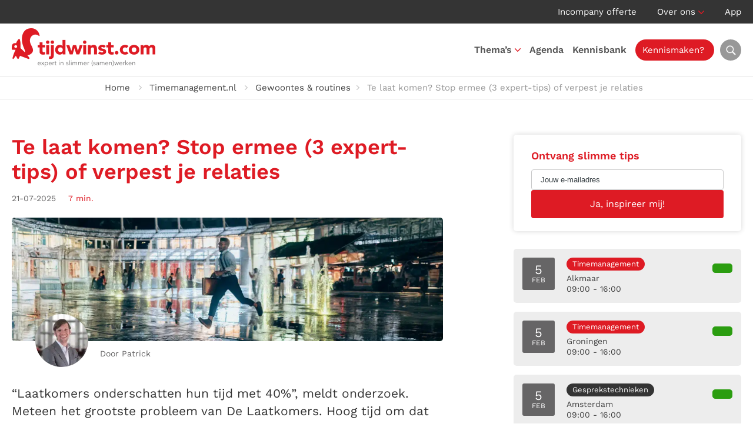

--- FILE ---
content_type: text/html; charset=UTF-8
request_url: https://tijdwinst.com/te-laat-komen/
body_size: 50636
content:
<!DOCTYPE HTML>
<html lang="nl-NL">
<head><meta charset="UTF-8" /><script>if(navigator.userAgent.match(/MSIE|Internet Explorer/i)||navigator.userAgent.match(/Trident\/7\..*?rv:11/i)){var href=document.location.href;if(!href.match(/[?&]nowprocket/)){if(href.indexOf("?")==-1){if(href.indexOf("#")==-1){document.location.href=href+"?nowprocket=1"}else{document.location.href=href.replace("#","?nowprocket=1#")}}else{if(href.indexOf("#")==-1){document.location.href=href+"&nowprocket=1"}else{document.location.href=href.replace("#","&nowprocket=1#")}}}}</script><script>(()=>{class RocketLazyLoadScripts{constructor(){this.v="2.0.4",this.userEvents=["keydown","keyup","mousedown","mouseup","mousemove","mouseover","mouseout","touchmove","touchstart","touchend","touchcancel","wheel","click","dblclick","input"],this.attributeEvents=["onblur","onclick","oncontextmenu","ondblclick","onfocus","onmousedown","onmouseenter","onmouseleave","onmousemove","onmouseout","onmouseover","onmouseup","onmousewheel","onscroll","onsubmit"]}async t(){this.i(),this.o(),/iP(ad|hone)/.test(navigator.userAgent)&&this.h(),this.u(),this.l(this),this.m(),this.k(this),this.p(this),this._(),await Promise.all([this.R(),this.L()]),this.lastBreath=Date.now(),this.S(this),this.P(),this.D(),this.O(),this.M(),await this.C(this.delayedScripts.normal),await this.C(this.delayedScripts.defer),await this.C(this.delayedScripts.async),await this.T(),await this.F(),await this.j(),await this.A(),window.dispatchEvent(new Event("rocket-allScriptsLoaded")),this.everythingLoaded=!0,this.lastTouchEnd&&await new Promise(t=>setTimeout(t,500-Date.now()+this.lastTouchEnd)),this.I(),this.H(),this.U(),this.W()}i(){this.CSPIssue=sessionStorage.getItem("rocketCSPIssue"),document.addEventListener("securitypolicyviolation",t=>{this.CSPIssue||"script-src-elem"!==t.violatedDirective||"data"!==t.blockedURI||(this.CSPIssue=!0,sessionStorage.setItem("rocketCSPIssue",!0))},{isRocket:!0})}o(){window.addEventListener("pageshow",t=>{this.persisted=t.persisted,this.realWindowLoadedFired=!0},{isRocket:!0}),window.addEventListener("pagehide",()=>{this.onFirstUserAction=null},{isRocket:!0})}h(){let t;function e(e){t=e}window.addEventListener("touchstart",e,{isRocket:!0}),window.addEventListener("touchend",function i(o){o.changedTouches[0]&&t.changedTouches[0]&&Math.abs(o.changedTouches[0].pageX-t.changedTouches[0].pageX)<10&&Math.abs(o.changedTouches[0].pageY-t.changedTouches[0].pageY)<10&&o.timeStamp-t.timeStamp<200&&(window.removeEventListener("touchstart",e,{isRocket:!0}),window.removeEventListener("touchend",i,{isRocket:!0}),"INPUT"===o.target.tagName&&"text"===o.target.type||(o.target.dispatchEvent(new TouchEvent("touchend",{target:o.target,bubbles:!0})),o.target.dispatchEvent(new MouseEvent("mouseover",{target:o.target,bubbles:!0})),o.target.dispatchEvent(new PointerEvent("click",{target:o.target,bubbles:!0,cancelable:!0,detail:1,clientX:o.changedTouches[0].clientX,clientY:o.changedTouches[0].clientY})),event.preventDefault()))},{isRocket:!0})}q(t){this.userActionTriggered||("mousemove"!==t.type||this.firstMousemoveIgnored?"keyup"===t.type||"mouseover"===t.type||"mouseout"===t.type||(this.userActionTriggered=!0,this.onFirstUserAction&&this.onFirstUserAction()):this.firstMousemoveIgnored=!0),"click"===t.type&&t.preventDefault(),t.stopPropagation(),t.stopImmediatePropagation(),"touchstart"===this.lastEvent&&"touchend"===t.type&&(this.lastTouchEnd=Date.now()),"click"===t.type&&(this.lastTouchEnd=0),this.lastEvent=t.type,t.composedPath&&t.composedPath()[0].getRootNode()instanceof ShadowRoot&&(t.rocketTarget=t.composedPath()[0]),this.savedUserEvents.push(t)}u(){this.savedUserEvents=[],this.userEventHandler=this.q.bind(this),this.userEvents.forEach(t=>window.addEventListener(t,this.userEventHandler,{passive:!1,isRocket:!0})),document.addEventListener("visibilitychange",this.userEventHandler,{isRocket:!0})}U(){this.userEvents.forEach(t=>window.removeEventListener(t,this.userEventHandler,{passive:!1,isRocket:!0})),document.removeEventListener("visibilitychange",this.userEventHandler,{isRocket:!0}),this.savedUserEvents.forEach(t=>{(t.rocketTarget||t.target).dispatchEvent(new window[t.constructor.name](t.type,t))})}m(){const t="return false",e=Array.from(this.attributeEvents,t=>"data-rocket-"+t),i="["+this.attributeEvents.join("],[")+"]",o="[data-rocket-"+this.attributeEvents.join("],[data-rocket-")+"]",s=(e,i,o)=>{o&&o!==t&&(e.setAttribute("data-rocket-"+i,o),e["rocket"+i]=new Function("event",o),e.setAttribute(i,t))};new MutationObserver(t=>{for(const n of t)"attributes"===n.type&&(n.attributeName.startsWith("data-rocket-")||this.everythingLoaded?n.attributeName.startsWith("data-rocket-")&&this.everythingLoaded&&this.N(n.target,n.attributeName.substring(12)):s(n.target,n.attributeName,n.target.getAttribute(n.attributeName))),"childList"===n.type&&n.addedNodes.forEach(t=>{if(t.nodeType===Node.ELEMENT_NODE)if(this.everythingLoaded)for(const i of[t,...t.querySelectorAll(o)])for(const t of i.getAttributeNames())e.includes(t)&&this.N(i,t.substring(12));else for(const e of[t,...t.querySelectorAll(i)])for(const t of e.getAttributeNames())this.attributeEvents.includes(t)&&s(e,t,e.getAttribute(t))})}).observe(document,{subtree:!0,childList:!0,attributeFilter:[...this.attributeEvents,...e]})}I(){this.attributeEvents.forEach(t=>{document.querySelectorAll("[data-rocket-"+t+"]").forEach(e=>{this.N(e,t)})})}N(t,e){const i=t.getAttribute("data-rocket-"+e);i&&(t.setAttribute(e,i),t.removeAttribute("data-rocket-"+e))}k(t){Object.defineProperty(HTMLElement.prototype,"onclick",{get(){return this.rocketonclick||null},set(e){this.rocketonclick=e,this.setAttribute(t.everythingLoaded?"onclick":"data-rocket-onclick","this.rocketonclick(event)")}})}S(t){function e(e,i){let o=e[i];e[i]=null,Object.defineProperty(e,i,{get:()=>o,set(s){t.everythingLoaded?o=s:e["rocket"+i]=o=s}})}e(document,"onreadystatechange"),e(window,"onload"),e(window,"onpageshow");try{Object.defineProperty(document,"readyState",{get:()=>t.rocketReadyState,set(e){t.rocketReadyState=e},configurable:!0}),document.readyState="loading"}catch(t){console.log("WPRocket DJE readyState conflict, bypassing")}}l(t){this.originalAddEventListener=EventTarget.prototype.addEventListener,this.originalRemoveEventListener=EventTarget.prototype.removeEventListener,this.savedEventListeners=[],EventTarget.prototype.addEventListener=function(e,i,o){o&&o.isRocket||!t.B(e,this)&&!t.userEvents.includes(e)||t.B(e,this)&&!t.userActionTriggered||e.startsWith("rocket-")||t.everythingLoaded?t.originalAddEventListener.call(this,e,i,o):(t.savedEventListeners.push({target:this,remove:!1,type:e,func:i,options:o}),"mouseenter"!==e&&"mouseleave"!==e||t.originalAddEventListener.call(this,e,t.savedUserEvents.push,o))},EventTarget.prototype.removeEventListener=function(e,i,o){o&&o.isRocket||!t.B(e,this)&&!t.userEvents.includes(e)||t.B(e,this)&&!t.userActionTriggered||e.startsWith("rocket-")||t.everythingLoaded?t.originalRemoveEventListener.call(this,e,i,o):t.savedEventListeners.push({target:this,remove:!0,type:e,func:i,options:o})}}J(t,e){this.savedEventListeners=this.savedEventListeners.filter(i=>{let o=i.type,s=i.target||window;return e!==o||t!==s||(this.B(o,s)&&(i.type="rocket-"+o),this.$(i),!1)})}H(){EventTarget.prototype.addEventListener=this.originalAddEventListener,EventTarget.prototype.removeEventListener=this.originalRemoveEventListener,this.savedEventListeners.forEach(t=>this.$(t))}$(t){t.remove?this.originalRemoveEventListener.call(t.target,t.type,t.func,t.options):this.originalAddEventListener.call(t.target,t.type,t.func,t.options)}p(t){let e;function i(e){return t.everythingLoaded?e:e.split(" ").map(t=>"load"===t||t.startsWith("load.")?"rocket-jquery-load":t).join(" ")}function o(o){function s(e){const s=o.fn[e];o.fn[e]=o.fn.init.prototype[e]=function(){return this[0]===window&&t.userActionTriggered&&("string"==typeof arguments[0]||arguments[0]instanceof String?arguments[0]=i(arguments[0]):"object"==typeof arguments[0]&&Object.keys(arguments[0]).forEach(t=>{const e=arguments[0][t];delete arguments[0][t],arguments[0][i(t)]=e})),s.apply(this,arguments),this}}if(o&&o.fn&&!t.allJQueries.includes(o)){const e={DOMContentLoaded:[],"rocket-DOMContentLoaded":[]};for(const t in e)document.addEventListener(t,()=>{e[t].forEach(t=>t())},{isRocket:!0});o.fn.ready=o.fn.init.prototype.ready=function(i){function s(){parseInt(o.fn.jquery)>2?setTimeout(()=>i.bind(document)(o)):i.bind(document)(o)}return"function"==typeof i&&(t.realDomReadyFired?!t.userActionTriggered||t.fauxDomReadyFired?s():e["rocket-DOMContentLoaded"].push(s):e.DOMContentLoaded.push(s)),o([])},s("on"),s("one"),s("off"),t.allJQueries.push(o)}e=o}t.allJQueries=[],o(window.jQuery),Object.defineProperty(window,"jQuery",{get:()=>e,set(t){o(t)}})}P(){const t=new Map;document.write=document.writeln=function(e){const i=document.currentScript,o=document.createRange(),s=i.parentElement;let n=t.get(i);void 0===n&&(n=i.nextSibling,t.set(i,n));const c=document.createDocumentFragment();o.setStart(c,0),c.appendChild(o.createContextualFragment(e)),s.insertBefore(c,n)}}async R(){return new Promise(t=>{this.userActionTriggered?t():this.onFirstUserAction=t})}async L(){return new Promise(t=>{document.addEventListener("DOMContentLoaded",()=>{this.realDomReadyFired=!0,t()},{isRocket:!0})})}async j(){return this.realWindowLoadedFired?Promise.resolve():new Promise(t=>{window.addEventListener("load",t,{isRocket:!0})})}M(){this.pendingScripts=[];this.scriptsMutationObserver=new MutationObserver(t=>{for(const e of t)e.addedNodes.forEach(t=>{"SCRIPT"!==t.tagName||t.noModule||t.isWPRocket||this.pendingScripts.push({script:t,promise:new Promise(e=>{const i=()=>{const i=this.pendingScripts.findIndex(e=>e.script===t);i>=0&&this.pendingScripts.splice(i,1),e()};t.addEventListener("load",i,{isRocket:!0}),t.addEventListener("error",i,{isRocket:!0}),setTimeout(i,1e3)})})})}),this.scriptsMutationObserver.observe(document,{childList:!0,subtree:!0})}async F(){await this.X(),this.pendingScripts.length?(await this.pendingScripts[0].promise,await this.F()):this.scriptsMutationObserver.disconnect()}D(){this.delayedScripts={normal:[],async:[],defer:[]},document.querySelectorAll("script[type$=rocketlazyloadscript]").forEach(t=>{t.hasAttribute("data-rocket-src")?t.hasAttribute("async")&&!1!==t.async?this.delayedScripts.async.push(t):t.hasAttribute("defer")&&!1!==t.defer||"module"===t.getAttribute("data-rocket-type")?this.delayedScripts.defer.push(t):this.delayedScripts.normal.push(t):this.delayedScripts.normal.push(t)})}async _(){await this.L();let t=[];document.querySelectorAll("script[type$=rocketlazyloadscript][data-rocket-src]").forEach(e=>{let i=e.getAttribute("data-rocket-src");if(i&&!i.startsWith("data:")){i.startsWith("//")&&(i=location.protocol+i);try{const o=new URL(i).origin;o!==location.origin&&t.push({src:o,crossOrigin:e.crossOrigin||"module"===e.getAttribute("data-rocket-type")})}catch(t){}}}),t=[...new Map(t.map(t=>[JSON.stringify(t),t])).values()],this.Y(t,"preconnect")}async G(t){if(await this.K(),!0!==t.noModule||!("noModule"in HTMLScriptElement.prototype))return new Promise(e=>{let i;function o(){(i||t).setAttribute("data-rocket-status","executed"),e()}try{if(navigator.userAgent.includes("Firefox/")||""===navigator.vendor||this.CSPIssue)i=document.createElement("script"),[...t.attributes].forEach(t=>{let e=t.nodeName;"type"!==e&&("data-rocket-type"===e&&(e="type"),"data-rocket-src"===e&&(e="src"),i.setAttribute(e,t.nodeValue))}),t.text&&(i.text=t.text),t.nonce&&(i.nonce=t.nonce),i.hasAttribute("src")?(i.addEventListener("load",o,{isRocket:!0}),i.addEventListener("error",()=>{i.setAttribute("data-rocket-status","failed-network"),e()},{isRocket:!0}),setTimeout(()=>{i.isConnected||e()},1)):(i.text=t.text,o()),i.isWPRocket=!0,t.parentNode.replaceChild(i,t);else{const i=t.getAttribute("data-rocket-type"),s=t.getAttribute("data-rocket-src");i?(t.type=i,t.removeAttribute("data-rocket-type")):t.removeAttribute("type"),t.addEventListener("load",o,{isRocket:!0}),t.addEventListener("error",i=>{this.CSPIssue&&i.target.src.startsWith("data:")?(console.log("WPRocket: CSP fallback activated"),t.removeAttribute("src"),this.G(t).then(e)):(t.setAttribute("data-rocket-status","failed-network"),e())},{isRocket:!0}),s?(t.fetchPriority="high",t.removeAttribute("data-rocket-src"),t.src=s):t.src="data:text/javascript;base64,"+window.btoa(unescape(encodeURIComponent(t.text)))}}catch(i){t.setAttribute("data-rocket-status","failed-transform"),e()}});t.setAttribute("data-rocket-status","skipped")}async C(t){const e=t.shift();return e?(e.isConnected&&await this.G(e),this.C(t)):Promise.resolve()}O(){this.Y([...this.delayedScripts.normal,...this.delayedScripts.defer,...this.delayedScripts.async],"preload")}Y(t,e){this.trash=this.trash||[];let i=!0;var o=document.createDocumentFragment();t.forEach(t=>{const s=t.getAttribute&&t.getAttribute("data-rocket-src")||t.src;if(s&&!s.startsWith("data:")){const n=document.createElement("link");n.href=s,n.rel=e,"preconnect"!==e&&(n.as="script",n.fetchPriority=i?"high":"low"),t.getAttribute&&"module"===t.getAttribute("data-rocket-type")&&(n.crossOrigin=!0),t.crossOrigin&&(n.crossOrigin=t.crossOrigin),t.integrity&&(n.integrity=t.integrity),t.nonce&&(n.nonce=t.nonce),o.appendChild(n),this.trash.push(n),i=!1}}),document.head.appendChild(o)}W(){this.trash.forEach(t=>t.remove())}async T(){try{document.readyState="interactive"}catch(t){}this.fauxDomReadyFired=!0;try{await this.K(),this.J(document,"readystatechange"),document.dispatchEvent(new Event("rocket-readystatechange")),await this.K(),document.rocketonreadystatechange&&document.rocketonreadystatechange(),await this.K(),this.J(document,"DOMContentLoaded"),document.dispatchEvent(new Event("rocket-DOMContentLoaded")),await this.K(),this.J(window,"DOMContentLoaded"),window.dispatchEvent(new Event("rocket-DOMContentLoaded"))}catch(t){console.error(t)}}async A(){try{document.readyState="complete"}catch(t){}try{await this.K(),this.J(document,"readystatechange"),document.dispatchEvent(new Event("rocket-readystatechange")),await this.K(),document.rocketonreadystatechange&&document.rocketonreadystatechange(),await this.K(),this.J(window,"load"),window.dispatchEvent(new Event("rocket-load")),await this.K(),window.rocketonload&&window.rocketonload(),await this.K(),this.allJQueries.forEach(t=>t(window).trigger("rocket-jquery-load")),await this.K(),this.J(window,"pageshow");const t=new Event("rocket-pageshow");t.persisted=this.persisted,window.dispatchEvent(t),await this.K(),window.rocketonpageshow&&window.rocketonpageshow({persisted:this.persisted})}catch(t){console.error(t)}}async K(){Date.now()-this.lastBreath>45&&(await this.X(),this.lastBreath=Date.now())}async X(){return document.hidden?new Promise(t=>setTimeout(t)):new Promise(t=>requestAnimationFrame(t))}B(t,e){return e===document&&"readystatechange"===t||(e===document&&"DOMContentLoaded"===t||(e===window&&"DOMContentLoaded"===t||(e===window&&"load"===t||e===window&&"pageshow"===t)))}static run(){(new RocketLazyLoadScripts).t()}}RocketLazyLoadScripts.run()})();</script>
	

	<title>Te laat komen? Stop ermee (3 expert-tips) of verpest je relaties</title>
<link data-rocket-preload as="style" href="https://fonts.googleapis.com/css2?family=Work+Sans:ital,wght@0,300;0,400;0,500;0,600;0,700;1,300;1,400;1,500;1,600;1,700&#038;display=swap" rel="preload">
<link href="https://fonts.googleapis.com/css2?family=Work+Sans:ital,wght@0,300;0,400;0,500;0,600;0,700;1,300;1,400;1,500;1,600;1,700&#038;display=swap" media="print" onload="this.media=&#039;all&#039;" rel="stylesheet">
<style id="wpr-usedcss">:root{--grid-gutter:40px}.row{display:-webkit-box;display:-ms-flexbox;display:flex;-webkit-box-orient:horizontal;-webkit-box-direction:normal;-ms-flex-flow:row wrap;flex-flow:row wrap;-webkit-box-pack:start;-ms-flex-pack:start;justify-content:flex-start}.col{-webkit-box-flex:1;-ms-flex:1;flex:1}.col,[class*=" col-"],[class^=col-]{margin:0 calc(var(--grid-gutter)/ 2)}.col-6{-webkit-box-flex:0;-ms-flex:0 0 calc((100% / (12/6)) - var(--grid-gutter));flex:0 0 calc((100% / (12/6)) - var(--grid-gutter));max-width:calc((100% / (12/6)) - var(--grid-gutter))}.col-12{-webkit-box-flex:0;-ms-flex:0 0 calc((100% / (12/12)) - var(--grid-gutter));flex:0 0 calc((100% / (12/12)) - var(--grid-gutter));max-width:calc((100% / (12/12)) - var(--grid-gutter))}.col-6.is-marginless{-ms-flex:0 0 calc(100% / (12/6));flex:0 0 calc(100% / (12/6));max-width:calc(100% / (12/6))}.col-12.is-marginless{-ms-flex:0 0 calc(100% / (12/12));flex:0 0 calc(100% / (12/12));max-width:calc(100% / (12/12))}@media screen and (max-width:567px){.container{width:100%}.col,[class*=col-],[class^=col-]{-webkit-box-flex:0;-ms-flex:0 1 100%!important;flex:0 1 100%!important;max-width:100%!important}}@media screen and (min-width:960px){.col-3-md{-webkit-box-flex:0;-ms-flex:0 0 calc((100% / (12/3)) - var(--grid-gutter));flex:0 0 calc((100% / (12/3)) - var(--grid-gutter));max-width:calc((100% / (12/3)) - var(--grid-gutter))}.col-4-md{-webkit-box-flex:0;-ms-flex:0 0 calc((100% / (12/4)) - var(--grid-gutter));flex:0 0 calc((100% / (12/4)) - var(--grid-gutter));max-width:calc((100% / (12/4)) - var(--grid-gutter))}.col-8-md{-webkit-box-flex:0;-ms-flex:0 0 calc((100% / (12/8)) - var(--grid-gutter));flex:0 0 calc((100% / (12/8)) - var(--grid-gutter));max-width:calc((100% / (12/8)) - var(--grid-gutter))}.col-9-md{-webkit-box-flex:0;-ms-flex:0 0 calc((100% / (12/9)) - var(--grid-gutter));flex:0 0 calc((100% / (12/9)) - var(--grid-gutter));max-width:calc((100% / (12/9)) - var(--grid-gutter))}.col-3-md.is-marginless{-webkit-box-flex:0;-ms-flex:0 0 calc(100% / (12/3));flex:0 0 calc(100% / (12/3));max-width:calc(100% / (12/3))}.col-4-md.is-marginless{-webkit-box-flex:0;-ms-flex:0 0 calc(100% / (12/4));flex:0 0 calc(100% / (12/4));max-width:calc(100% / (12/4))}.col-8-md.is-marginless{-webkit-box-flex:0;-ms-flex:0 0 calc(100% / (12/8));flex:0 0 calc(100% / (12/8));max-width:calc(100% / (12/8))}.col-9-md.is-marginless{-webkit-box-flex:0;-ms-flex:0 0 calc(100% / (12/9));flex:0 0 calc(100% / (12/9));max-width:calc(100% / (12/9))}}.pull-right{float:right!important}.pull-left{float:left!important}.is-marginless{margin:0!important}@media screen and (min-width:1200px){.hide-lg{display:none!important}}.awsm-grid-expanded-content::after{content:"";display:table;clear:both}.awsm-grid-show{display:block;float:left;width:100%;position:relative}a,blockquote,body,caption,center,code,div,em,fieldset,form,h1,h2,h3,html,i,iframe,img,label,legend,li,object,ol,p,pre,span,strong,table,tbody,td,th,tr,ul{margin:0;padding:0;border:0;outline:0;font-size:100%;vertical-align:baseline;background:0 0}body{line-height:1}ol,ul{list-style:none}blockquote{quotes:none}blockquote:after,blockquote:before{content:'';content:none}table{border-collapse:collapse;border-spacing:0}*,:after,:before{-webkit-box-sizing:border-box;-moz-box-sizing:border-box;box-sizing:border-box}:root{--primary-color:#de1b24;--secondary-color:#2b9d10;--hover-color:#de1b24}body{color:#343434;font:17px/26px 'Work Sans',sans-serif}h1,h2,h3{color:#414141;font-weight:600}h1{font-size:36px;line-height:42px}h2{font-size:28px;line-height:36px}h3{font-size:24px;line-height:22px}p:not(:last-child){margin-bottom:20px}strong{font-weight:600}a{color:var(--primary-color);text-decoration:none;transition:all .2s}p a{text-decoration:underline}p a:hover{text-decoration:none}img{max-width:100%;height:auto}hr{margin-bottom:20px;border:none;height:1px;color:#bcbcbc;background-color:#bcbcbc}::placeholder{color:#3b4347;opacity:1}::-ms-input-placeholder{color:#3b4347}form label,form legend{color:#79797c;font-weight:400;font-size:13px}input:not([type=radio],[type=checkbox]),select,textarea{width:100%;margin-bottom:15px;padding:9px 15px;background:#fff;color:#626262;font:400 16px/28px 'Work Sans',sans-serif;text-align:left;border:1px solid #cacacb;border-radius:4px;transition:all .2s;-webkit-appearance:none}input:not([type=radio],[type=checkbox]):focus,select:focus,textarea:focus{border-color:#626262}select{background:url(https://tijdwinst.com/wp-content/themes/tijdwinst/img/select-arrow.png) right 10px center/14px 8px no-repeat #fff}textarea{height:100px}input[type=button]{width:auto}input[type=submit]{width:auto;margin:0;background:var(--primary-color);color:#fff;font:400 16px/28px 'Work Sans',sans-serif;text-align:center;border-color:var(--primary-color)}input[type=submit]:hover{background-color:#666566;background-position:center right 15px;border-color:#666566;cursor:pointer}.left{float:left}.right{float:right}.text-center{text-align:center}.text-right{text-align:right}.alternate{background:#f0f0f0}.fluid{width:100%;float:left}.container{max-width:1236px;max-width:1280px;margin:0 auto;padding:0}.title{margin-bottom:55px}.title h1{color:var(--primary-color)}span.intro{font-size:21px;line-height:30px}span.subtitle{color:var(--primary-color);text-transform:uppercase}span.notification{display:inline-block;padding:10px 15px;background:var(--primary-color);color:#fff}span.notification a{color:#fff}a.button{display:inline-block;padding:8px 25px;color:#59595c;font-weight:400;font-size:16px;line-height:30px;text-align:left;text-decoration:none;border:1px solid #00000029;border-radius:4px}a.button:hover{color:#59595c;border-color:#59595c}a.button.primary{background:var(--primary-color);color:#fff;border:1px solid var(--primary-color)}a.button.primary:hover{background-color:var(--secondary-color);border-color:var(--secondary-color)}a.button.secondary{background:#343434;color:#fff;border:1px solid #343434}a.button.secondary:hover{background-color:#fff;color:#343434;border-color:#ededed}a.button img{vertical-align:middle}a.button:hover svg{transition:all .2s;margin-left:5px}.video-container{position:relative;height:0;margin-bottom:40px;padding-bottom:56.25%;padding-top:30px;overflow:hidden}.video-container embed,.video-container iframe,.video-container object{position:absolute;top:0;left:0;width:100%;height:100%}.play{position:absolute;left:50%;top:50%;transform:translate(-50%,200%);display:block;height:48px;padding:5px 15px 5px 5px;background:#fff;color:#414141;border-radius:24px}.play:hover{background:var(--primary-color);color:#fff}.play span,.play svg{float:left;display:block}.play svg{margin-right:10px;color:var(--primary-color);font-size:38px;transition:color .2s}.play:hover svg{color:#fff}.play span{font-size:17px;line-height:38px}.calendar{margin-bottom:45px}.calendar .course{display:block;margin-bottom:15px;padding:13px;background:#fff;color:#414141;font-size:14px;line-height:18px;border:2px solid #fff;border-radius:5px;transition:border .2s;overflow:hidden}.calendar .course:hover{border-color:var(--secondary-color)}.calendar .course .date{float:left;width:55px;height:55px;margin-right:20px;padding:14px 0 0;background:#666566;color:#fff;font-size:12px;line-height:14px;text-align:center;text-transform:uppercase;border-radius:3px}.calendar .course .date span{font-size:22px}.calendar .course p{float:left;margin:0}.calendar .course p.details{min-width:9.5em}.calendar .course p.label{margin-left:1em}.calendar .course p span svg{width:14px;color:#989898}.calendar .course p span.status{color:var(--secondary-color)}.calendar .course p span.status svg{color:var(--secondary-color)}.calendar .course span.read-more{float:right;min-width:140px;display:inline-block;margin-top:9px;padding:8px 25px;background:var(--secondary-color);color:#fff;font-size:15px;text-align:center;border-radius:5px}.calendar .course span.read-more svg{width:0;visibility:hidden;opacity:0;transition:all .2s}.calendar .course:hover span.read-more svg{width:auto;visibility:visible;opacity:1}.calendar .course.almost-full:hover{border-color:#f28e0c}.calendar .course.almost-full p span.status{color:#f28e0c}.calendar .course.almost-full p span.status svg{color:#f28e0c}.calendar .course.almost-full span.read-more{background:#f28e0c}.block{padding:30px;background:#fff;border-radius:5px;overflow:hidden}.block.shadow{background:#fff;box-shadow:0 0 8px #00000029}.block h3{margin-bottom:15px;font-size:22px;line-height:27px}.block input{width:100%}.block input[type=email]{background:0 0}.block .slider{float:left;width:calc(100% - 100px);margin:20px 50px 0}.block .slider .slide{float:left;width:100%}.accordion{float:left;width:100%;margin:15px 0 50px!important;border-top:1px solid #bcbcbc}.accordion>li{float:left;width:100%;padding:17px 0;font-size:18px;line-height:28px;list-style:none;border-bottom:1px solid #bcbcbc;list-style:none!important}.accordion>li .accordion-control{padding-right:28px;background:url(https://tijdwinst.com/wp-content/themes/tijdwinst/img/accordion-open.png) right center/25px no-repeat;border:none;cursor:pointer}.accordion>li .accordion-control.open{background-image:url(https://tijdwinst.com/wp-content/themes/tijdwinst/img/accordion-close.png)}.accordion>li .accordion-control h3{margin-bottom:0;color:var(--primary-color);font-size:18px;line-height:28px}.accordion>li .accordion-panel{display:none;padding-top:10px;padding-bottom:20px}.meta{float:left;padding-top:7px}.flickity-viewport{transition:height .2s}.flickity-button{background:#ededed!important;color:#414141!important}.flickity-prev-next-button{width:60px!important;height:60px!important;margin-top:-20px}.flickity-prev-next-button .flickity-button-icon{top:35%!important;left:35%!important;width:30%!important;height:30%!important}p.post-meta span.date{margin-right:15px;color:#666566;font-size:14px}p.post-meta span.time{color:var(--primary-color);font-size:14px}p.post-meta span.time svg{margin-top:-2px;vertical-align:middle}.share ul{margin:10px 0 0!important;overflow:hidden}.share ul li{float:left;margin:0 10px 10px 0;list-style:none!important}.share ul li a{display:block;width:34px;height:34px;background:var(--primary-color);color:#fff;line-height:34px;text-align:center;border-radius:17px;transition:background .2s}.share ul li a:hover{background:#666566}.label{display:block;padding:0 10px;background:#343434;color:#fff;font-size:13px;line-height:22px;text-align:center;border-radius:12px;margin:0 0 4px}.label.timemanagement-net{background:#de1b24}.label.feedback-geven{background:#6f9f3f}.label.leidinggeven{background:#1c3e7a}.label.assertief{background:#c41f81}#top{background:#343434;color:#fff;line-height:40px;font-weight:400;font-size:15px;line-height:20px;line-height:40px}#top ul li{position:relative;display:inline-block;margin-left:30px}#top ul li:first-child{margin-left:0}#top ul li.menu-item-has-children{padding-right:15px;background:url(https://tijdwinst.com/wp-content/themes/tijdwinst/img/nav-arrow.png) right 18px/10px 6px no-repeat}#top ul li a{color:#fff}#top ul li a:hover{color:var(--hover-color)}#top ul li img{margin-right:5px;vertical-align:text-top}#top ul li ul{display:none;position:absolute;top:35px;left:-20px;width:150px;padding-top:10px;text-align:left;z-index:1}#top ul li:hover ul{display:block}#top ul li ul li{float:left;width:100%;margin:0;background:#666566;line-height:20px;border-bottom:1px solid #989898}#top ul li ul li:first-child{border-radius:5px 5px 0 0}#top ul li ul li:last-child{border-bottom:0;border-radius:0 0 5px 5px}#top ul li ul li a{display:block;padding:8px 20px;color:#fff}#top ul li ul li a:hover{color:var(--primary-color)}#header{position:relative;height:90px;background:#fff;font-weight:600;font-size:15px;line-height:90px;border-bottom:1px solid #e2e2e2}#header .container{position:relative}#header #logo img{float:left;margin:8px 0 16px}#header .header-toggle-search{float:right;display:block;width:36px;height:36px;margin:27px 0 27px 15px;margin:27px 0 27px 10px;background:url(https://tijdwinst.com/wp-content/themes/tijdwinst/img/search.webp) center no-repeat #989898;background-size:24px;color:#fff;font-size:20px;line-height:42px;text-align:center;border-radius:100%;transition:all .2s}#header .header-toggle-search:hover{background-color:#666566;color:#fff}#header .header-search{display:none;position:absolute;right:2px;top:110px;padding:20px;background:#fff;box-shadow:0 0 6px #00000029;border-radius:5px;z-index:3}#header .header-search:before{position:absolute;top:-10px;right:26px;width:0;height:0;border-right:10px solid transparent;border-bottom:10px solid #fff;border-left:10px solid transparent;content:" "}#header .header-search form{width:380px}#header .header-search form button,#header .header-search form input{float:left;height:48px}#header .header-search form input{width:366px;width:calc(100% - 48px);margin:0;padding:6px 12px;background:#fff;color:#343434;font-size:17px;border:1px solid #707070;border-right:0;border-radius:5px 0 0 5px}#header .header-search form button{width:48px;background:var(--primary-color) url(https://tijdwinst.com/wp-content/themes/tijdwinst/img/search.webp) center no-repeat;background-size:20px;color:#fff;border:0;border-radius:0 5px 5px 0;transition:background .2s}#header .header-search form button:hover{background-color:#707070;cursor:pointer}#nav-icon{position:absolute;top:30px;right:20px;width:30px;height:30px;transform:rotate(0);transition:.5s ease-in-out;cursor:pointer}#nav-icon span{position:absolute;left:0;display:block;width:100%;height:3px;background:var(--primary-color);opacity:1;transform:rotate(0);transition:.25s ease-in-out}#nav-icon span:first-child{top:6px}#nav-icon span:nth-child(2){top:13px}#nav-icon span:nth-child(3){top:20px}#nav-icon.open span:first-child{top:14px;transform:rotate(45deg)}#nav-icon.open span:nth-child(2){opacity:0}#nav-icon.open span:nth-child(3){top:14px;transform:rotate(-45deg)}#breadcrumbs{padding:6px 0;color:#989898;font-size:15px;border-bottom:1px solid #e2e2e2}#breadcrumbs ul li{display:inline-block;margin-right:10px;padding-left:18px;background:url(https://tijdwinst.com/wp-content/themes/tijdwinst/img/li-breadcrumbs.png) left center/5px 8px no-repeat}#breadcrumbs ul li:first-child{padding-left:0;background:0 0}#breadcrumbs ul li:empty{display:none}#breadcrumbs ul li a{color:#414141}#breadcrumbs ul li a:hover{color:var(--primary-color)}#breadcrumbs ul li a:not(:first-child){margin-left:10px;padding-left:18px;background:url(https://tijdwinst.com/wp-content/themes/tijdwinst/img/li-breadcrumbs.png) left center/5px 8px no-repeat}#content{padding:60px 0}#content h1{margin-bottom:10px;color:var(--primary-color)}#content h2{margin-bottom:7px}#content h3{margin-bottom:4px}#content form{--grid-gutter:20px}#main a{text-decoration:underline}#main a:hover{text-decoration:none}#main h3{line-height:30px}#main blockquote{position:relative;display:inline-block;margin:15px 0 35px;padding:0 30px;font:20px/30px 'Work Sans',sans-serif;border-left:4px solid var(--primary-color)}#main ol,#main ul{margin-left:20px}#main ol:not(:last-child),#main ul:not(:last-child){margin-bottom:20px}#main ul li{list-style:disc}#main ol li{list-style:decimal}#main ol li ol li,#main ol li ul li,#main ul li ol li,#main ul li ul li{margin-bottom:0}#main ol li ul li,#main ul li ul li{list-style:disc}#main ol li ol li,#main ul li ol li{list-style:decimal}#main a.button{width:calc(50% - 30px);margin-right:30px;text-align:center}#main .share h3{font-weight:500;font-size:26px}#main .block{float:left;width:100%;margin-top:50px}#side{padding-top:7px;padding-top:0;padding-bottom:70px;padding-bottom:0}#side h3{margin-bottom:5px;color:var(--primary-color);font-size:18px}#side p:not(:last-child){margin-bottom:30px}#side .sticky-wrapper{position:sticky;position:-webkit-sticky;top:60px}#side .block{margin-bottom:30px;padding:22px 30px;background:#ededed;color:#343434;box-shadow:none}#side .block:last-child{margin-bottom:0}#side .block.shadow{background:#fff;box-shadow:0 0 8px #00000029}#side .block.shadow h3{color:#343434}#side a.button{width:100%;text-align:center}#side a.button:not(:first-child){margin-bottom:20px}#side .block.newsletter h3{margin-bottom:10px;color:var(--primary-color)}#side .calendar .course{background:#ededed;border-color:#ededed}#side .calendar .course:hover{border-color:var(--secondary-color)}#side .calendar .course p{margin-bottom:0}#side .calendar .course span.read-more{min-width:34px;margin-top:10px;padding:8px}#side .calendar .course span.read-more svg{display:inline-block;width:auto;visibility:visible;opacity:1}#mc_embed_signup form{padding:0!important}#mc_embed_signup .mc-field-group{width:100%!important;min-height:0!important;padding-bottom:0!important}#mc_embed_signup .mc-field-group input{padding:9px 15px!important;text-indent:0!important}#mc_embed_signup input{border:1px solid #cacacb!important;border-radius:4px!important}#mc_embed_signup input:focus{border-color:#626262!important}#mc_embed_signup .button{width:100%!important;height:48px!important;margin:0!important;padding:0!important;background-color:var(--primary-color)!important;color:#fff!important;font-size:16px!important;line-height:48px!important;border:0!important}#mc_embed_signup .button:hover{background-color:#666566!important}.banner .col:last-child{padding:20px 60px}.banner .video{position:absolute;top:0;left:0;width:100%;height:100%;object-fit:cover}.banner .video video{width:100%;height:100%;object-fit:cover}.banner .text{position:relative}.contentrow{padding:100px 0}.contentrow+.contentrow:not(.custom-colors){padding:0 0 100px}.contentrow h1,.contentrow h2,.contentrow h3{color:inherit}.contentrow h2{margin-bottom:20px}.contentrow blockquote{position:relative;display:inline-block;margin:15px 0 35px;padding:0 30px;font:20px/30px 'Work Sans',sans-serif;border-left:4px solid var(--primary-color)}.contentrow ol,.contentrow ul{margin-left:20px}.contentrow ol:not(:last-child),.contentrow ul:not(:last-child){margin-bottom:20px}.contentrow ol li,.contentrow ul li{margin-bottom:10px}.contentrow ul li{list-style:disc}.contentrow ol li{list-style:decimal}.contentrow ol li ol li,.contentrow ol li ul li,.contentrow ul li ol li,.contentrow ul li ul li{margin-bottom:0}.contentrow ol li ul li,.contentrow ul li ul li{list-style:disc}.contentrow ol li ol li,.contentrow ul li ol li{list-style:decimal}.contentslider{background:#343434;padding:80px 0 60px}.contentslider .title h2{color:#fff}.contentslider .block{position:relative;margin-bottom:40px;padding:30px 20px;padding:30px;font-size:16px;line-height:24px}.contentslider .slider{float:left;width:100%}.contentslider .slider .flickity-prev-next-button.next,.contentslider .slider .flickity-prev-next-button.previous{position:absolute}.contentslider .slider .flickity-prev-next-button.next{left:auto;right:50%;margin-right:-650px}.contentslider .slider .flickity-prev-next-button.previous{right:auto;left:50%;margin-left:-650px}.contentslider .slider .slide{float:left;width:calc(33.33333% - 40px);max-width:386.66px;margin:0 20px 40px;transition:opacity .2s;min-height:calc(100% - 40px)}.contentslider .slider .slide:not(.is-selected){opacity:.3}.grid>li{float:left;width:calc(25% - 30px);margin:0 15px 30px}@media (max-width:959px){.grid>li{width:calc(50% - 30px)}}@media (max-width:567px){.grid>li{width:100%;margin:0 0 30px}}.logoslider{padding:85px 0 100px}.logoslider+.logoslider{border-top:1px solid #bcbcbc}.logoslider h2{margin-bottom:60px!important}.logoslider .slider{float:left;width:100%}.logoslider .slider .slide{display:flex;justify-content:center;align-items:center;width:16.66666%;height:auto;min-height:100%;padding:0 20px}.logoslider .slider .slide img{width:100%}.references{padding:100px 0 60px}.references .reference{position:relative;margin-bottom:40px;padding:60px 20px 45px;padding:60px 30px 30px 20px;background:url(https://tijdwinst.com/wp-content/themes/tijdwinst/img/quote.png) top 20px right 30px/38px 30px no-repeat #fff;font-size:18px;font-size:16px;line-height:28px;line-height:24px;border-radius:5px}.references:not(.alternate) .reference{background-color:#f0f0f0}.references .reference .label{position:absolute;top:20px;left:20px}.references .reference .name{float:left;width:100%;margin-bottom:10px;color:var(--primary-color);font-size:17px;line-height:24px}.references .slider{float:left;width:100%}.references .slider .flickity-prev-next-button.next,.references .slider .flickity-prev-next-button.previous{position:absolute}.references .slider .flickity-prev-next-button.next{left:auto;right:50%;margin-right:-650px}.references .slider .flickity-prev-next-button.previous{right:auto;left:50%;margin-left:-650px}.references .slider .slide{float:left;width:calc(33.33333% - 40px);min-height:calc(100% - 40px);max-width:386.66px;margin:0 20px 40px;transition:opacity .2s}.references .slider .slide:not(.is-selected){opacity:.3}.month .title{margin-bottom:20px}.month .title h3{font-size:18px}.reviewslider{padding:100px 0;background:url(https://tijdwinst.com/wp-content/themes/tijdwinst/img/reviewslider-bg.webp) center/cover no-repeat #343434}.reviewslider .flickity-prev-next-button.previous{left:-110px}.reviewslider .flickity-prev-next-button.next{right:-110px}.reviewslider .frame{float:left;width:100%;padding:90px 80px 50px;padding:50px 80px;background:url(https://tijdwinst.com/wp-content/themes/tijdwinst/img/quote.png) top 40px right 80px/48px 38px no-repeat #fff;border-radius:5px}.reviewslider .frame .slider{float:left;width:100%}.reviewslider .frame .slider .slide{position:relative;width:100%;height:auto;padding-top:50px}.reviewslider .frame .slider .slide .label{position:absolute;top:0;left:0}.reviewslider .frame .slider .slide blockquote{margin-bottom:15px;color:var(--primary-color);font-weight:300;font-size:24px;font-size:20px;line-height:34px;line-height:28px}.videos{padding:100px 0}#grid{padding:0;background:#ededed}#grid .col-12{padding-top:100px;padding-bottom:100px}#grid .col-12:first-child{background:#343434;color:#fff}#grid .col-12:first-child h2{margin-bottom:20px;color:#fff}#grid .col-12 ul{font-size:21px;line-height:28px}#grid .col-12 ul li{margin-bottom:20px;overflow:hidden}#grid .col-12 ul li img{float:left;margin:0 20px 20px 0}#grid .col-12 ul li span{overflow:hidden}#grid .title{margin-bottom:25px}#grid .calendar{margin-bottom:0}#grid a.button{width:100%;text-align:center}.items .item{margin-bottom:40px}.items .item img{float:left;width:60px;margin:0 20px 20px 0}.items .item div{float:left;width:calc(100% - 80px)}.items .item div h3{font-weight:600;font-size:18px}.post-thumbnail{float:left;width:100%;border-radius:5px;overflow:hidden}.post-thumbnail img{float:left;width:100%}.post-author{float:left;width:100%;padding:8px 0 0 40px;color:#666566;font-size:14px}.post-author .picture{float:left;width:90px;height:90px;margin:-54px 20px 0 0;background:#ededed;border-radius:45px;overflow:hidden}.post-content{float:left;width:100%;margin-top:30px}.post-content h2{font-weight:500;font-size:27px}.post-content h3{color:var(--primary-color);font-weight:500}#progress-container{position:absolute;width:100%;height:5px;background-color:#fff;z-index:1}#progress-container.fixed{position:fixed}#news{padding:100px 0}#news .post{margin-bottom:40px;background:#fff;border-radius:5px;overflow:hidden}#news .post .image{position:relative;float:left;width:100%;background:#343434}#news .post .image img{float:left;width:100%;transition:opacity .2s}#news .post .image img:hover{opacity:.8}#news .post .image .label{position:absolute;bottom:20px;left:20px}#news .post .content{float:left;width:100%;padding:15px 20px 25px}#news .post .content h3{margin-bottom:10px;font-size:18px}#news .post .content h3 a{color:#343434;text-overflow:ellipsis;overflow:hidden;display:-webkit-box;-webkit-line-clamp:3;-webkit-box-orient:vertical}#news .post .content h3 a:hover{color:var(--primary-color)}#news .post .content p{text-overflow:ellipsis;overflow:hidden;display:-webkit-box;-webkit-line-clamp:5;-webkit-box-orient:vertical}#news .post .content p:first-child{margin-bottom:5px}#news .post .content a svg{width:0;visibility:hidden;opacity:0;transition:all .2s}#news .post .content a:hover svg{width:auto;visibility:visible;opacity:1}#usp{padding:80px 0 40px;background:var(--primary-color);color:#fff;font-size:15px;line-height:22px}#usp .col{padding-bottom:40px}#usp .col h3{margin-bottom:5px;color:#fff;font-weight:500;font-size:17px}#usp .col img{width:auto;height:38px;margin-bottom:5px}#footer{padding:50px 0 30px;background:#343434;color:#fff;font-size:14px;line-height:26px}#footer .col{padding:20px 0}#footer .widgettitle{color:#fff;font-weight:400;font-size:16px;line-height:36px}#footer .textwidget{float:left;width:100%;margin-bottom:29px}#footer a{color:#d0d0d0}#footer ul{font-size:14px;line-height:26px}#footer ul li a{color:#fff}#footer ul li a:hover{color:var(--hover-color)}#footer img{margin-right:5px}#footer ::placeholder{color:#fff;opacity:1}#footer :-ms-input-placeholder{color:#fff}#footer ::-ms-input-placeholder{color:#fff}#footer form{float:left;width:100%;margin:0 0 60px}#footer input{float:left}#footer input[type=email]{width:100%;background:#343434;color:#fff;border-color:#989898}#footer input[type=submit]{width:100%}#footer .share ul{margin:0!important}#footer .share ul li a{background:#ededed;color:#343434}#footer .share ul li a:hover{background:#fff}#socket{padding:18px 0;background:#2b2b2b;color:#c4c4c4;font-size:14px}#socket ul li{display:inline-block}#socket ul li:not(:last-child){margin-right:40px}#socket ul li:not(:first-child):before{float:left;margin-left:-25px;display:block;color:var(--hover-color);content:"•"}#socket ul li a{color:#fff}#socket ul li a:hover{color:var(--hover-color)}.spotlight-instagram-feed{width:100%}@media screen and (max-width:1279px){#spacer{width:100%;height:130px;height:90px}#top{position:fixed;top:0;left:0;z-index:1;display:none}#top .row{text-align:center}#top ul li{margin-left:10px}#header{position:fixed;top:40px;left:0;z-index:1;top:0;z-index:2}#header .header-toggle-search{position:absolute;top:0;right:20px;float:none}#nav{display:none;position:fixed;float:none;top:130px;left:0;width:100%;height:auto;height:calc(100vh - 130px);padding:0;background:#fff;font-size:20px;line-height:24px;z-index:3;overflow-y:scroll;top:90px;height:calc(100vh - 90px)}#nav ul{list-style:none;text-align:left}#nav ul li{position:relative;width:100%;margin:0;padding:0;overflow:hidden}#nav ul:not(.small) li.menu-item-has-children:before{position:absolute;top:17px;right:35px;width:8px;height:14px;background:url(https://tijdwinst.com/wp-content/themes/tijdwinst/img/mobile-nav-arrow.svg) center/8px 14px no-repeat;transition:transform .2s;content:" "}#nav ul:not(.small) li.menu-item-has-children.open:before{transform:rotate(90deg)}#nav ul li a{display:block;width:100%;margin:0;padding:11px 35px;color:#414141;border-bottom:1px solid #eaeaea}#nav ul li a:hover{color:#414141}#nav ul li ul,#nav ul.small{background:#f5f5f5;font-weight:500;font-size:18px}#nav ul li.button a{float:left;width:auto;margin:15px 35px;padding:6px 17px;background:var(--primary-color);color:#fff;font-weight:400;font-size:15px;text-decoration:none;border-radius:18px}#nav ul.small li{font-size:16px}#nav ul.small li a{padding:8px 35px}#nav ul li ul li ul{background:#f5f5f5}#nav ul li ul li ul li a{padding:11px 50px;color:var(--primary-color)}#mega-menu{display:none!important}#themes-menu{display:none!important}#header .header-search{border-radius:0}#header .header-toggle-search{margin:27px 50px 27px 0}#header .header-search{right:0;top:90px;width:100%;border-bottom:1px solid #e2e2e2;box-shadow:none}#header .header-search:before{display:none}#header .header-search form{width:100%}}@media screen and (max-width:959px){#progress-container{display:none}h1{font-size:32px;line-height:38px}.banner .col:last-child{padding:45px 20px 20px}#main{padding-bottom:60px}#main a.button{width:100%;margin-right:0}#main a.button:not(:last-child){margin-bottom:20px}#grid .col-12{max-width:100%;margin:0;padding:50px 20px;flex:0 0 100%}.contentslider .slider .slide,.references .slider .slide{width:calc(50% - 40px)}.logoslider .slider .slide{width:33.33333%}}@media screen and (max-width:767px){#top{font-size:13px}.post-author{margin-bottom:30px;padding:7px 0 0 20px}.logoslider .slider .slide{width:50%}}@media screen and (max-width:567px){.contentslider .slider .flickity-prev-next-button.next,.contentslider .slider .flickity-prev-next-button.previous,.references .slider .flickity-prev-next-button.next,.references .slider .flickity-prev-next-button.previous{width:34px!important;height:34px!important}.contentslider .slider .slide,.references .slider .slide{width:calc(100% - 40px)}}@media screen and (min-width:960px){#main{padding-right:40px}#grid{background:url(https://tijdwinst.com/wp-content/themes/tijdwinst/img/grid-bg.gif) center/4000px 10px repeat-y #ededed}}@media screen and (min-width:1236px){#header{font-size:16px}#nav li{margin-left:15px}#nav li:first-child{margin-left:0}#main{padding-right:80px}#footer{background:url(https://tijdwinst.com/wp-content/themes/tijdwinst/img/footer-bg.png) center bottom/1920px 700px no-repeat #343434}}@media screen and (min-width:1280px){#nav{float:right;display:block!important;text-align:right}#nav li{position:relative;display:inline-block;margin-left:10px}#nav li.has-themes{padding-right:15px;padding-left:0;background:url(https://tijdwinst.com/wp-content/themes/tijdwinst/img/nav-arrow.png) right center/10px 6px no-repeat}#nav li a{color:#575757}#nav li a:hover{color:var(--primary-color)}#nav li.button{font-weight:400}#nav li.button a{height:36px;padding:9px 17px 9px 12px;background:var(--primary-color);color:#fff;font-size:15px;border-radius:18px}#nav li.button a:hover{background:#666566}#nav li.button a svg{color:#fff}#nav li ul{display:none;position:absolute;top:90px;left:-40px;width:360px;padding:25px 0;background:#fff;font-weight:400;font-size:17px;line-height:30px;text-align:left;box-shadow:0 2px 15px #00000029;z-index:2}#nav li:hover ul{display:block}#nav li.has-themes ul{display:none}#nav li ul li{width:100%;margin:0;padding:0 60px 0 40px}#nav li ul li ul{display:none!important}#nav-icon{display:none}#mega-menu{display:none;position:absolute;top:90px;left:0;width:100%;padding:40px 20px 60px;background:url(https://tijdwinst.com/wp-content/themes/tijdwinst/img/megamenu-bg.png) center/4000px 10px repeat-y #fff;font-size:17px;line-height:30px;text-align:left;transition:all .1s;box-shadow:0 10px 15px #00000029;z-index:2}#mega-menu::after{content:"";clear:both;display:table}#mega-menu>ul{width:100%;max-width:1280px;margin:0 auto;padding:0}#mega-menu>ul>li{float:left;width:33.33333%;font-weight:400;font-size:17px}#mega-menu ul li .widgettitle{margin-bottom:10px;color:#343434;color:#343434;font-weight:600;font-size:18px}#mega-menu ul li ul li{margin-bottom:10px}#mega-menu ul li ul li a{color:#343434;text-decoration:none}#mega-menu ul li ul li a:hover{color:var(--primary-color)}#mega-menu>ul>li:first-child{padding-right:40px;color:var(--primary-color)}#mega-menu>ul>li:first-child a.button{width:100%;padding:2px 25px;text-align:center}#mega-menu>ul>li:first-child .calendar{margin-bottom:0;background:#ededed}#mega-menu>ul>li:first-child .calendar .course{background:#fff}#mega-menu>ul>li:first-child .calendar .course span.read-more{min-width:34px;margin-top:10px;padding:8px}#mega-menu>ul>li:first-child .calendar .course span.read-more svg{display:inline-block;width:auto;visibility:visible;opacity:1}#mega-menu>ul>li:nth-child(2){padding-left:40px;color:var(--primary-color)}#mega-menu>ul>li:nth-child(2) .widgettitle{color:var(--primary-color)}#mega-menu>ul>li:nth-child(2) a{color:var(--primary-color)}#mega-menu>ul>li:nth-child(2) a:hover{color:#343434}#mega-menu>ul>li:nth-child(3){padding-left:40px}#themes-menu{display:none;position:absolute;top:90px;left:0;width:100%;padding:40px 20px 10px;background:#fff;font-size:17px;line-height:30px;text-align:left;transition:all .1s;box-shadow:0 10px 15px #00000029;z-index:2}#themes-menu::after{content:"";clear:both;display:table}#themes-menu>ul{width:100%;max-width:1280px;margin:0 auto;padding:0}#themes-menu>ul>li{float:left;width:33.33333%;margin-bottom:40px;padding:0 20px;font-weight:400;font-size:15px;line-height:22px}#themes-menu>ul>li a{color:#343434}#themes-menu>ul>li a .logo{float:left;width:55px}#themes-menu>ul>li a .text{float:left;width:calc(100% - 55px)}#themes-menu>ul>li a .text img{width:40px;height:40px}#themes-menu>ul>li a .text .widgettitle{font-weight:600;font-size:17px;transition:color .2s}#themes-menu>ul>li a:hover .text .widgettitle{color:var(--primary-color)}}@media screen and (min-width:1480px){.logoslider .flickity-prev-next-button.previous{left:-110px}.logoslider .flickity-prev-next-button.next{right:-110px}}@media screen and (max-width:1310px),screen and (min-width:1666px){.contentslider .slider .flickity-prev-next-button.next,.references .slider .flickity-prev-next-button.next{right:10px;margin-right:0}.contentslider .slider .flickity-prev-next-button.previous,.references .slider .flickity-prev-next-button.previous{left:10px;margin-left:0}}.flickity-enabled{position:relative}.flickity-enabled:focus{outline:0}.flickity-viewport{overflow:hidden;position:relative;height:100%}.flickity-slider{position:absolute;width:100%;height:100%}.flickity-enabled.is-draggable{-webkit-tap-highlight-color:transparent;-webkit-user-select:none;-moz-user-select:none;-ms-user-select:none;user-select:none}.flickity-enabled.is-draggable .flickity-viewport{cursor:move;cursor:-webkit-grab;cursor:grab}.flickity-enabled.is-draggable .flickity-viewport.is-pointer-down{cursor:-webkit-grabbing;cursor:grabbing}.flickity-button{position:absolute;background:hsla(0,0%,100%,.75);border:none;color:#333}.flickity-button:hover{background:#fff;cursor:pointer}.flickity-button:focus{outline:0;box-shadow:0 0 0 5px #19f}.flickity-button:active{opacity:.6}.flickity-button:disabled{opacity:.3;cursor:auto;pointer-events:none}.flickity-button-icon{fill:currentColor}.flickity-prev-next-button{top:50%;width:44px;height:44px;border-radius:50%;transform:translateY(-50%)}.flickity-prev-next-button.previous{left:10px}.flickity-prev-next-button.next{right:10px}.flickity-rtl .flickity-prev-next-button.previous{left:auto;right:10px}.flickity-rtl .flickity-prev-next-button.next{right:auto;left:10px}.flickity-prev-next-button .flickity-button-icon{position:absolute;left:20%;top:20%;width:60%;height:60%}.flickity-page-dots{position:absolute;width:100%;bottom:-25px;padding:0;margin:0;list-style:none;text-align:center;line-height:1}.flickity-rtl .flickity-page-dots{direction:rtl}.flickity-page-dots .dot{display:inline-block;width:10px;height:10px;margin:0 8px;background:#333;border-radius:50%;opacity:.25;cursor:pointer}.flickity-page-dots .dot.is-selected{opacity:1}@font-face{font-family:'Work Sans';font-style:italic;font-weight:300;font-display:swap;src:url(https://fonts.gstatic.com/s/worksans/v24/QGYqz_wNahGAdqQ43Rh_eZDrv_0.woff2) format('woff2');unicode-range:U+0000-00FF,U+0131,U+0152-0153,U+02BB-02BC,U+02C6,U+02DA,U+02DC,U+0304,U+0308,U+0329,U+2000-206F,U+20AC,U+2122,U+2191,U+2193,U+2212,U+2215,U+FEFF,U+FFFD}@font-face{font-family:'Work Sans';font-style:italic;font-weight:400;font-display:swap;src:url(https://fonts.gstatic.com/s/worksans/v24/QGYqz_wNahGAdqQ43Rh_eZDrv_0.woff2) format('woff2');unicode-range:U+0000-00FF,U+0131,U+0152-0153,U+02BB-02BC,U+02C6,U+02DA,U+02DC,U+0304,U+0308,U+0329,U+2000-206F,U+20AC,U+2122,U+2191,U+2193,U+2212,U+2215,U+FEFF,U+FFFD}@font-face{font-family:'Work Sans';font-style:italic;font-weight:500;font-display:swap;src:url(https://fonts.gstatic.com/s/worksans/v24/QGYqz_wNahGAdqQ43Rh_eZDrv_0.woff2) format('woff2');unicode-range:U+0000-00FF,U+0131,U+0152-0153,U+02BB-02BC,U+02C6,U+02DA,U+02DC,U+0304,U+0308,U+0329,U+2000-206F,U+20AC,U+2122,U+2191,U+2193,U+2212,U+2215,U+FEFF,U+FFFD}@font-face{font-family:'Work Sans';font-style:italic;font-weight:600;font-display:swap;src:url(https://fonts.gstatic.com/s/worksans/v24/QGYqz_wNahGAdqQ43Rh_eZDrv_0.woff2) format('woff2');unicode-range:U+0000-00FF,U+0131,U+0152-0153,U+02BB-02BC,U+02C6,U+02DA,U+02DC,U+0304,U+0308,U+0329,U+2000-206F,U+20AC,U+2122,U+2191,U+2193,U+2212,U+2215,U+FEFF,U+FFFD}@font-face{font-family:'Work Sans';font-style:italic;font-weight:700;font-display:swap;src:url(https://fonts.gstatic.com/s/worksans/v24/QGYqz_wNahGAdqQ43Rh_eZDrv_0.woff2) format('woff2');unicode-range:U+0000-00FF,U+0131,U+0152-0153,U+02BB-02BC,U+02C6,U+02DA,U+02DC,U+0304,U+0308,U+0329,U+2000-206F,U+20AC,U+2122,U+2191,U+2193,U+2212,U+2215,U+FEFF,U+FFFD}@font-face{font-family:'Work Sans';font-style:normal;font-weight:300;font-display:swap;src:url(https://fonts.gstatic.com/s/worksans/v24/QGYsz_wNahGAdqQ43Rh_fKDp.woff2) format('woff2');unicode-range:U+0000-00FF,U+0131,U+0152-0153,U+02BB-02BC,U+02C6,U+02DA,U+02DC,U+0304,U+0308,U+0329,U+2000-206F,U+20AC,U+2122,U+2191,U+2193,U+2212,U+2215,U+FEFF,U+FFFD}@font-face{font-family:'Work Sans';font-style:normal;font-weight:400;font-display:swap;src:url(https://fonts.gstatic.com/s/worksans/v24/QGYsz_wNahGAdqQ43Rh_fKDp.woff2) format('woff2');unicode-range:U+0000-00FF,U+0131,U+0152-0153,U+02BB-02BC,U+02C6,U+02DA,U+02DC,U+0304,U+0308,U+0329,U+2000-206F,U+20AC,U+2122,U+2191,U+2193,U+2212,U+2215,U+FEFF,U+FFFD}@font-face{font-family:'Work Sans';font-style:normal;font-weight:500;font-display:swap;src:url(https://fonts.gstatic.com/s/worksans/v24/QGYsz_wNahGAdqQ43Rh_fKDp.woff2) format('woff2');unicode-range:U+0000-00FF,U+0131,U+0152-0153,U+02BB-02BC,U+02C6,U+02DA,U+02DC,U+0304,U+0308,U+0329,U+2000-206F,U+20AC,U+2122,U+2191,U+2193,U+2212,U+2215,U+FEFF,U+FFFD}@font-face{font-family:'Work Sans';font-style:normal;font-weight:600;font-display:swap;src:url(https://fonts.gstatic.com/s/worksans/v24/QGYsz_wNahGAdqQ43Rh_fKDp.woff2) format('woff2');unicode-range:U+0000-00FF,U+0131,U+0152-0153,U+02BB-02BC,U+02C6,U+02DA,U+02DC,U+0304,U+0308,U+0329,U+2000-206F,U+20AC,U+2122,U+2191,U+2193,U+2212,U+2215,U+FEFF,U+FFFD}@font-face{font-family:'Work Sans';font-style:normal;font-weight:700;font-display:swap;src:url(https://fonts.gstatic.com/s/worksans/v24/QGYsz_wNahGAdqQ43Rh_fKDp.woff2) format('woff2');unicode-range:U+0000-00FF,U+0131,U+0152-0153,U+02BB-02BC,U+02C6,U+02DA,U+02DC,U+0304,U+0308,U+0329,U+2000-206F,U+20AC,U+2122,U+2191,U+2193,U+2212,U+2215,U+FEFF,U+FFFD}:root{--f-spinner-width:36px;--f-spinner-height:36px;--f-spinner-color-1:rgba(0, 0, 0, .1);--f-spinner-color-2:rgba(17, 24, 28, .8);--f-spinner-stroke:2.75}.f-spinner{margin:auto;padding:0;width:var(--f-spinner-width);height:var(--f-spinner-height)}.f-spinner svg{width:100%;height:100%;vertical-align:top;animation:2s linear infinite f-spinner-rotate}.f-spinner svg *{stroke-width:var(--f-spinner-stroke);fill:none}.f-spinner svg :first-child{stroke:var(--f-spinner-color-1)}.f-spinner svg :last-child{stroke:var(--f-spinner-color-2);animation:2s ease-in-out infinite f-spinner-dash}@keyframes f-spinner-rotate{100%{transform:rotate(360deg)}}@keyframes f-spinner-dash{0%{stroke-dasharray:1,150;stroke-dashoffset:0}50%{stroke-dasharray:90,150;stroke-dashoffset:-35}100%{stroke-dasharray:90,150;stroke-dashoffset:-124}}.f-zoomInUp{animation:var(--f-transition-duration,.2s) ease .1s both f-zoomInUp}@keyframes f-zoomInUp{from{transform:scale(.975) translate3d(0,16px,0);opacity:0}to{transform:scale(1) translate3d(0,0,0);opacity:1}}.f-fadeIn{animation:var(--f-transition-duration,.2s) var(--f-transition-easing,ease) var(--f-transition-delay,0s) both f-fadeIn;z-index:2}.f-fadeOut{animation:var(--f-transition-duration,.2s) var(--f-transition-easing,ease) var(--f-transition-delay,0s) both f-fadeOut;z-index:1}@keyframes f-fadeIn{0%{opacity:0}100%{opacity:1}}@keyframes f-fadeOut{100%{opacity:0}}.f-fadeFastOut{animation:var(--f-transition-duration,.1s) ease-out both f-fadeFastOut;z-index:2}@keyframes f-fadeFastOut{100%{opacity:0}}:root{--f-button-width:40px;--f-button-height:40px;--f-button-border:0;--f-button-border-radius:0;--f-button-color:#374151;--f-button-bg:#f8f8f8;--f-button-hover-bg:#e0e0e0;--f-button-active-bg:#d0d0d0;--f-button-shadow:none;--f-button-transition:all 0.15s ease;--f-button-transform:none;--f-button-svg-width:20px;--f-button-svg-height:20px;--f-button-svg-stroke-width:1.5;--f-button-svg-fill:none;--f-button-svg-filter:none;--f-button-svg-disabled-opacity:0.65}.f-button{display:flex;justify-content:center;align-items:center;box-sizing:content-box;position:relative;margin:0;padding:0;width:var(--f-button-width);height:var(--f-button-height);border:var(--f-button-border);border-radius:var(--f-button-border-radius);color:var(--f-button-color);background:var(--f-button-bg);box-shadow:var(--f-button-shadow);pointer-events:all;cursor:pointer;transition:var(--f-button-transition)}@media(hover:hover){.f-button:hover:not([disabled]){color:var(--f-button-hover-color);background-color:var(--f-button-hover-bg)}}.f-button:active:not([disabled]){background-color:var(--f-button-active-bg)}.f-button:focus:not(:focus-visible){outline:0}.f-button:focus-visible{outline:0;box-shadow:inset 0 0 0 var(--f-button-outline,2px) var(--f-button-outline-color,var(--f-button-color))}.f-button svg{width:var(--f-button-svg-width);height:var(--f-button-svg-height);fill:var(--f-button-svg-fill);stroke:currentColor;stroke-width:var(--f-button-svg-stroke-width);stroke-linecap:round;stroke-linejoin:round;transition:opacity .15s ease;transform:var(--f-button-transform);filter:var(--f-button-svg-filter);pointer-events:none}.f-button[disabled]{cursor:default}.f-button[disabled] svg{opacity:var(--f-button-svg-disabled-opacity)}.f-carousel__nav .f-button.is-next,.f-carousel__nav .f-button.is-prev,.fancybox__nav .f-button.is-next,.fancybox__nav .f-button.is-prev{position:absolute;z-index:1}.is-horizontal .f-carousel__nav .f-button.is-next,.is-horizontal .f-carousel__nav .f-button.is-prev,.is-horizontal .fancybox__nav .f-button.is-next,.is-horizontal .fancybox__nav .f-button.is-prev{top:50%;transform:translateY(-50%)}.is-horizontal .f-carousel__nav .f-button.is-prev,.is-horizontal .fancybox__nav .f-button.is-prev{left:var(--f-button-prev-pos)}.is-horizontal .f-carousel__nav .f-button.is-next,.is-horizontal .fancybox__nav .f-button.is-next{right:var(--f-button-next-pos)}.is-horizontal.is-rtl .f-carousel__nav .f-button.is-prev,.is-horizontal.is-rtl .fancybox__nav .f-button.is-prev{left:auto;right:var(--f-button-next-pos)}.is-horizontal.is-rtl .f-carousel__nav .f-button.is-next,.is-horizontal.is-rtl .fancybox__nav .f-button.is-next{right:auto;left:var(--f-button-prev-pos)}.is-vertical .f-carousel__nav .f-button.is-next,.is-vertical .f-carousel__nav .f-button.is-prev,.is-vertical .fancybox__nav .f-button.is-next,.is-vertical .fancybox__nav .f-button.is-prev{top:auto;left:50%;transform:translateX(-50%)}.is-vertical .f-carousel__nav .f-button.is-prev,.is-vertical .fancybox__nav .f-button.is-prev{top:var(--f-button-next-pos)}.is-vertical .f-carousel__nav .f-button.is-next,.is-vertical .fancybox__nav .f-button.is-next{bottom:var(--f-button-next-pos)}.is-vertical .f-carousel__nav .f-button.is-next svg,.is-vertical .f-carousel__nav .f-button.is-prev svg,.is-vertical .fancybox__nav .f-button.is-next svg,.is-vertical .fancybox__nav .f-button.is-prev svg{transform:rotate(90deg)}.f-carousel__nav .f-button:disabled,.fancybox__nav .f-button:disabled{pointer-events:none}html.with-fancybox{width:auto;overflow:visible;scroll-behavior:auto}html.with-fancybox body{touch-action:none}html.with-fancybox body.hide-scrollbar{width:auto;margin-right:calc(var(--fancybox-body-margin,0px) + var(--fancybox-scrollbar-compensate,0px));overflow:hidden!important;overscroll-behavior-y:none}.fancybox__container{--fancybox-color:#dbdbdb;--fancybox-hover-color:#fff;--fancybox-bg:rgba(24, 24, 27, .98);--fancybox-slide-gap:10px;--f-spinner-width:50px;--f-spinner-height:50px;--f-spinner-color-1:rgba(255, 255, 255, .1);--f-spinner-color-2:#bbb;--f-spinner-stroke:3.65;position:fixed;top:0;left:0;bottom:0;right:0;direction:ltr;display:flex;flex-direction:column;box-sizing:border-box;margin:0;padding:0;color:#f8f8f8;-webkit-tap-highlight-color:transparent;overflow:visible;z-index:var(--fancybox-zIndex,1050);outline:0;transform-origin:top left;-webkit-text-size-adjust:100%;-moz-text-size-adjust:none;-ms-text-size-adjust:100%;text-size-adjust:100%;overscroll-behavior-y:contain}.fancybox__container *,.fancybox__container ::after,.fancybox__container ::before{box-sizing:inherit}.fancybox__container::backdrop{background-color:rgba(0,0,0,0)}.fancybox__backdrop{position:fixed;top:0;left:0;bottom:0;right:0;z-index:-1;background:var(--fancybox-bg);opacity:var(--fancybox-opacity, 1);will-change:opacity}.fancybox__carousel{position:relative;box-sizing:border-box;flex:1;min-height:0;z-index:10;overflow-y:visible;overflow-x:clip}.fancybox__viewport{width:100%;height:100%}.fancybox__viewport.is-draggable{cursor:move;cursor:grab}.fancybox__viewport.is-dragging{cursor:move;cursor:grabbing}.fancybox__track{display:flex;margin:0 auto;height:100%}.fancybox__slide{flex:0 0 auto;position:relative;display:flex;flex-direction:column;align-items:center;width:100%;height:100%;margin:0 var(--fancybox-slide-gap) 0 0;padding:4px;overflow:auto;overscroll-behavior:contain;transform:translate3d(0,0,0);backface-visibility:hidden}.fancybox__container:not(.is-compact) .fancybox__slide.has-close-btn{padding-top:40px}.fancybox__slide::after,.fancybox__slide::before{content:"";flex:0 0 0;margin:auto}.fancybox__backdrop:empty,.fancybox__slide:empty,.fancybox__track:empty,.fancybox__viewport:empty{display:block}.fancybox__content{align-self:center;display:flex;flex-direction:column;position:relative;margin:0;padding:2rem;max-width:100%;color:var(--fancybox-content-color,#374151);background:var(--fancybox-content-bg,#fff);cursor:default;border-radius:0;z-index:20}.is-loading .fancybox__content{opacity:0}.is-draggable .fancybox__content{cursor:move;cursor:grab}.can-zoom_in .fancybox__content{cursor:zoom-in}.can-zoom_out .fancybox__content{cursor:zoom-out}.is-dragging .fancybox__content{cursor:move;cursor:grabbing}.is-animating .fancybox__content,.is-dragging .fancybox__content{will-change:transform,width,height}.fancybox-image{margin:auto;display:block;width:100%;height:100%;min-height:0;object-fit:contain;user-select:none;filter:blur(0px)}.fancybox__caption{align-self:center;max-width:100%;flex-shrink:0;margin:0;padding:14px 0 4px;overflow-wrap:anywhere;line-height:1.375;color:var(--fancybox-color,currentColor);opacity:var(--fancybox-opacity, 1);cursor:auto;visibility:visible}.is-closing .fancybox__caption,.is-loading .fancybox__caption{opacity:0;visibility:hidden}.is-compact .fancybox__caption{padding-bottom:0}.f-button.is-close-btn{--f-button-svg-stroke-width:2;position:absolute;top:0;right:8px;z-index:40}.fancybox__content>.f-button.is-close-btn{--f-button-width:34px;--f-button-height:34px;--f-button-border-radius:4px;--f-button-color:var(--fancybox-color, #fff);--f-button-hover-color:var(--fancybox-color, #fff);--f-button-bg:transparent;--f-button-hover-bg:transparent;--f-button-active-bg:transparent;--f-button-svg-width:22px;--f-button-svg-height:22px;position:absolute;top:-38px;right:0;opacity:.75}.is-loading .fancybox__content>.f-button.is-close-btn{visibility:hidden}.is-zooming-out .fancybox__content>.f-button.is-close-btn{visibility:hidden}.fancybox__content>.f-button.is-close-btn:hover{opacity:1}.fancybox__footer{padding:0;margin:0;position:relative}.fancybox__footer .fancybox__caption{width:100%;padding:24px;opacity:var(--fancybox-opacity, 1);transition:all .25s ease}.is-compact .fancybox__footer{position:absolute;bottom:0;left:0;right:0;z-index:20;background:rgba(24,24,27,.5)}.is-compact .fancybox__footer .fancybox__caption{padding:12px}.is-compact .fancybox__content>.f-button.is-close-btn{--f-button-border-radius:50%;--f-button-color:#fff;--f-button-hover-color:#fff;--f-button-outline-color:#000;--f-button-bg:rgba(0, 0, 0, .6);--f-button-active-bg:rgba(0, 0, 0, .6);--f-button-hover-bg:rgba(0, 0, 0, .6);--f-button-svg-width:18px;--f-button-svg-height:18px;--f-button-svg-filter:none;top:5px;right:5px}.fancybox__nav{--f-button-width:50px;--f-button-height:50px;--f-button-border:0;--f-button-border-radius:50%;--f-button-color:var(--fancybox-color);--f-button-hover-color:var(--fancybox-hover-color);--f-button-bg:transparent;--f-button-hover-bg:rgba(24, 24, 27, .3);--f-button-active-bg:rgba(24, 24, 27, .5);--f-button-shadow:none;--f-button-transition:all 0.15s ease;--f-button-transform:none;--f-button-svg-width:26px;--f-button-svg-height:26px;--f-button-svg-stroke-width:2.5;--f-button-svg-fill:none;--f-button-svg-filter:drop-shadow(1px 1px 1px rgba(24, 24, 27, .5));--f-button-svg-disabled-opacity:0.65;--f-button-next-pos:1rem;--f-button-prev-pos:1rem;opacity:var(--fancybox-opacity, 1)}.fancybox__nav .f-button:before{position:absolute;content:"";top:-30px;right:-20px;left:-20px;bottom:-30px;z-index:1}.is-idle .fancybox__nav{animation:.15s ease-out both f-fadeOut}.is-idle.is-compact .fancybox__footer{pointer-events:none;animation:.15s ease-out both f-fadeOut}.fancybox__slide>.f-spinner{position:absolute;top:50%;left:50%;margin:var(--f-spinner-top,calc(var(--f-spinner-width) * -.5)) 0 0 var(--f-spinner-left,calc(var(--f-spinner-height) * -.5));z-index:30;cursor:pointer}.fancybox-protected{position:absolute;top:0;left:0;right:0;bottom:0;z-index:40;user-select:none}.fancybox-ghost{position:absolute;top:0;left:0;width:100%;height:100%;min-height:0;object-fit:contain;z-index:40;user-select:none;pointer-events:none}.fancybox-focus-guard{outline:0;opacity:0;position:fixed;pointer-events:none}.fancybox__container:not([aria-hidden]){opacity:0}.fancybox__container.is-animated[aria-hidden=false] .fancybox__carousel>:not(.fancybox__viewport),.fancybox__container.is-animated[aria-hidden=false] .fancybox__slide>:not(.fancybox__content),.fancybox__container.is-animated[aria-hidden=false]>:not(.fancybox__backdrop,.fancybox__carousel){animation:var(--f-interface-enter-duration,.25s) ease .1s backwards f-fadeIn}.fancybox__container.is-animated[aria-hidden=false] .fancybox__backdrop{animation:var(--f-backdrop-enter-duration,.35s) ease backwards f-fadeIn}.fancybox__container.is-animated[aria-hidden=true] .fancybox__carousel>:not(.fancybox__viewport),.fancybox__container.is-animated[aria-hidden=true] .fancybox__slide>:not(.fancybox__content),.fancybox__container.is-animated[aria-hidden=true]>:not(.fancybox__backdrop,.fancybox__carousel){animation:var(--f-interface-exit-duration,.15s) ease forwards f-fadeOut}.fancybox__container.is-animated[aria-hidden=true] .fancybox__backdrop{animation:var(--f-backdrop-exit-duration,.35s) ease forwards f-fadeOut}.fancybox__html5video,.fancybox__iframe{border:0;display:block;height:100%;width:100%;background:rgba(0,0,0,0)}.fancybox-placeholder{border:0!important;clip:rect(1px,1px,1px,1px)!important;-webkit-clip-path:inset(50%)!important;clip-path:inset(50%)!important;height:1px!important;margin:-1px!important;overflow:hidden!important;padding:0!important;position:absolute!important;width:1px!important;white-space:nowrap!important}.f-carousel__thumbs{--f-thumb-width:96px;--f-thumb-height:72px;--f-thumb-outline:0;--f-thumb-outline-color:#5eb0ef;--f-thumb-opacity:1;--f-thumb-hover-opacity:1;--f-thumb-selected-opacity:1;--f-thumb-border-radius:2px;--f-thumb-offset:0px;--f-button-next-pos:0;--f-button-prev-pos:0}.f-thumbs{position:relative;flex:0 0 auto;margin:0;overflow:hidden;-webkit-tap-highlight-color:transparent;user-select:none;perspective:1000px;transform:translateZ(0)}.f-thumbs .f-spinner{position:absolute;top:0;left:0;width:100%;height:100%;border-radius:2px;background-image:linear-gradient(#ebeff2,#e2e8f0);z-index:-1}.f-thumbs .f-spinner svg{display:none}.f-thumbs.is-vertical{height:100%}.f-thumbs__viewport{width:100%;height:auto;overflow:hidden;transform:translate3d(0,0,0)}.f-thumbs__track{display:flex}.f-thumbs__slide{position:relative;flex:0 0 auto;box-sizing:content-box;display:flex;align-items:center;justify-content:center;padding:0;margin:0;width:var(--f-thumb-width);height:var(--f-thumb-height);overflow:visible;cursor:pointer}.f-thumbs__slide.is-loading img{opacity:0}.f-thumbs__slide__button{appearance:none;width:var(--f-thumb-width);height:100%;margin:0 -100%;padding:0;border:0;position:relative;border-radius:var(--f-thumb-border-radius);overflow:hidden;background:rgba(0,0,0,0);outline:0;cursor:pointer;pointer-events:auto;touch-action:manipulation;opacity:var(--f-thumb-opacity);transition:opacity .2s ease}.f-thumbs__slide__button:hover{opacity:var(--f-thumb-hover-opacity)}.f-thumbs__slide__button:focus:not(:focus-visible){outline:0}.f-thumbs__slide__button:focus-visible{outline:0;opacity:var(--f-thumb-selected-opacity)}.f-thumbs__slide__img{overflow:hidden;position:absolute;top:0;right:0;bottom:0;left:0;width:100%;height:100%;margin:0;padding:var(--f-thumb-offset);box-sizing:border-box;pointer-events:none;object-fit:cover;border-radius:var(--f-thumb-border-radius)}.f-thumbs.is-horizontal .f-thumbs__track{padding:8px 0 12px}.f-thumbs.is-horizontal .f-thumbs__slide{margin:0 var(--f-thumb-gap) 0 0}.f-thumbs.is-vertical .f-thumbs__track{flex-wrap:wrap;padding:0 8px}.f-thumbs.is-vertical .f-thumbs__slide{margin:0 0 var(--f-thumb-gap) 0}.fancybox__thumbs{--f-thumb-width:96px;--f-thumb-height:72px;--f-thumb-border-radius:2px;--f-thumb-outline:2px;--f-thumb-outline-color:#ededed;position:relative;opacity:var(--fancybox-opacity, 1);transition:max-height .35s cubic-bezier(.23, 1, .32, 1)}.fancybox__thumbs.is-horizontal{padding:0 var(--f-thumb-gap)}.fancybox__thumbs.is-vertical{padding:var(--f-thumb-gap) 0}.is-compact .fancybox__thumbs{--f-thumb-width:64px;--f-thumb-clip-width:32px;--f-thumb-height:48px;--f-thumb-extra-gap:10px}.fancybox__thumbs.is-masked{max-height:0!important}.is-closing .fancybox__thumbs{transition:none!important}.fancybox__toolbar{--f-progress-color:var(--fancybox-color, rgba(255, 255, 255, 0.94));--f-button-width:46px;--f-button-height:46px;--f-button-color:var(--fancybox-color);--f-button-hover-color:var(--fancybox-hover-color);--f-button-bg:rgba(24, 24, 27, .65);--f-button-hover-bg:rgba(70, 70, 73, .65);--f-button-active-bg:rgba(90, 90, 93, .65);--f-button-border-radius:0;--f-button-svg-width:24px;--f-button-svg-height:24px;--f-button-svg-stroke-width:1.5;--f-button-svg-filter:drop-shadow(1px 1px 1px rgba(24, 24, 27, .15));--f-button-svg-fill:none;--f-button-svg-disabled-opacity:0.65;display:flex;flex-direction:row;justify-content:space-between;margin:0;padding:0;font-family:-apple-system,BlinkMacSystemFont,"Segoe UI Adjusted","Segoe UI","Liberation Sans",sans-serif;color:var(--fancybox-color,currentColor);opacity:var(--fancybox-opacity, 1);text-shadow:var(--fancybox-toolbar-text-shadow,1px 1px 1px rgba(0,0,0,.5));pointer-events:none;z-index:20}.fancybox__toolbar :focus-visible{z-index:1}.fancybox__toolbar.is-absolute,.is-compact .fancybox__toolbar{position:absolute;top:0;left:0;right:0}.is-idle .fancybox__toolbar{pointer-events:none;animation:.15s ease-out both f-fadeOut}.fancybox__infobar{padding:0 5px;line-height:var(--f-button-height);text-align:center;font-size:17px;font-variant-numeric:tabular-nums;-webkit-font-smoothing:subpixel-antialiased;cursor:default;user-select:none}.fancybox__infobar span{padding:0 5px}.fancybox__infobar:not(:first-child):not(:last-child){background:var(--f-button-bg)}[data-fancybox-toggle-slideshow]{position:relative}[data-fancybox-toggle-slideshow] .f-progress{height:100%;opacity:.3}[data-fancybox-toggle-slideshow] svg g:first-child{display:flex}[data-fancybox-toggle-slideshow] svg g:last-child{display:none}.has-slideshow [data-fancybox-toggle-slideshow] svg g:first-child{display:none}.has-slideshow [data-fancybox-toggle-slideshow] svg g:last-child{display:flex}[data-fancybox-toggle-fullscreen] svg g:first-child{display:flex}[data-fancybox-toggle-fullscreen] svg g:last-child{display:none}:fullscreen [data-fancybox-toggle-fullscreen] svg g:first-child{display:none}:fullscreen [data-fancybox-toggle-fullscreen] svg g:last-child{display:flex}.f-progress{position:absolute;top:0;left:0;right:0;height:3px;transform:scaleX(0);transform-origin:0;transition-property:transform;transition-timing-function:linear;background:var(--f-progress-color,var(--f-carousel-theme-color,#0091ff));z-index:30;user-select:none;pointer-events:none}img:is([sizes=auto i],[sizes^="auto," i]){contain-intrinsic-size:3000px 1500px}:where(.wp-block-button__link){border-radius:9999px;box-shadow:none;padding:calc(.667em + 2px) calc(1.333em + 2px);text-decoration:none}:root :where(.wp-block-button .wp-block-button__link.is-style-outline),:root :where(.wp-block-button.is-style-outline>.wp-block-button__link){border:2px solid;padding:.667em 1.333em}:root :where(.wp-block-button .wp-block-button__link.is-style-outline:not(.has-text-color)),:root :where(.wp-block-button.is-style-outline>.wp-block-button__link:not(.has-text-color)){color:currentColor}:root :where(.wp-block-button .wp-block-button__link.is-style-outline:not(.has-background)),:root :where(.wp-block-button.is-style-outline>.wp-block-button__link:not(.has-background)){background-color:initial;background-image:none}:where(.wp-block-calendar table:not(.has-background) th){background:#ddd}:where(.wp-block-columns){margin-bottom:1.75em}:where(.wp-block-columns.has-background){padding:1.25em 2.375em}:where(.wp-block-post-comments input[type=submit]){border:none}:where(.wp-block-cover-image:not(.has-text-color)),:where(.wp-block-cover:not(.has-text-color)){color:#fff}:where(.wp-block-cover-image.is-light:not(.has-text-color)),:where(.wp-block-cover.is-light:not(.has-text-color)){color:#000}:root :where(.wp-block-cover h1:not(.has-text-color)),:root :where(.wp-block-cover h2:not(.has-text-color)),:root :where(.wp-block-cover h3:not(.has-text-color)),:root :where(.wp-block-cover h4:not(.has-text-color)),:root :where(.wp-block-cover h5:not(.has-text-color)),:root :where(.wp-block-cover h6:not(.has-text-color)),:root :where(.wp-block-cover p:not(.has-text-color)){color:inherit}:where(.wp-block-file){margin-bottom:1.5em}:where(.wp-block-file__button){border-radius:2em;display:inline-block;padding:.5em 1em}:where(.wp-block-file__button):is(a):active,:where(.wp-block-file__button):is(a):focus,:where(.wp-block-file__button):is(a):hover,:where(.wp-block-file__button):is(a):visited{box-shadow:none;color:#fff;opacity:.85;text-decoration:none}:where(.wp-block-group.wp-block-group-is-layout-constrained){position:relative}:root :where(.wp-block-image.is-style-rounded img,.wp-block-image .is-style-rounded img){border-radius:9999px}:where(.wp-block-latest-comments:not([style*=line-height] .wp-block-latest-comments__comment)){line-height:1.1}:where(.wp-block-latest-comments:not([style*=line-height] .wp-block-latest-comments__comment-excerpt p)){line-height:1.8}:root :where(.wp-block-latest-posts.is-grid){padding:0}:root :where(.wp-block-latest-posts.wp-block-latest-posts__list){padding-left:0}ol,ul{box-sizing:border-box}:root :where(.wp-block-list.has-background){padding:1.25em 2.375em}:where(.wp-block-navigation.has-background .wp-block-navigation-item a:not(.wp-element-button)),:where(.wp-block-navigation.has-background .wp-block-navigation-submenu a:not(.wp-element-button)){padding:.5em 1em}:where(.wp-block-navigation .wp-block-navigation__submenu-container .wp-block-navigation-item a:not(.wp-element-button)),:where(.wp-block-navigation .wp-block-navigation__submenu-container .wp-block-navigation-submenu a:not(.wp-element-button)),:where(.wp-block-navigation .wp-block-navigation__submenu-container .wp-block-navigation-submenu button.wp-block-navigation-item__content),:where(.wp-block-navigation .wp-block-navigation__submenu-container .wp-block-pages-list__item button.wp-block-navigation-item__content){padding:.5em 1em}:root :where(p.has-background){padding:1.25em 2.375em}:where(p.has-text-color:not(.has-link-color)) a{color:inherit}:where(.wp-block-post-comments-form) input:not([type=submit]),:where(.wp-block-post-comments-form) textarea{border:1px solid #949494;font-family:inherit;font-size:1em}:where(.wp-block-post-comments-form) input:where(:not([type=submit]):not([type=checkbox])),:where(.wp-block-post-comments-form) textarea{padding:calc(.667em + 2px)}:where(.wp-block-post-excerpt){box-sizing:border-box;margin-bottom:var(--wp--style--block-gap);margin-top:var(--wp--style--block-gap)}:where(.wp-block-preformatted.has-background){padding:1.25em 2.375em}:where(.wp-block-search__button){border:1px solid #ccc;padding:6px 10px}:where(.wp-block-search__input){font-family:inherit;font-size:inherit;font-style:inherit;font-weight:inherit;letter-spacing:inherit;line-height:inherit;text-transform:inherit}:where(.wp-block-search__button-inside .wp-block-search__inside-wrapper){border:1px solid #949494;box-sizing:border-box;padding:4px}:where(.wp-block-search__button-inside .wp-block-search__inside-wrapper) .wp-block-search__input{border:none;border-radius:0;padding:0 4px}:where(.wp-block-search__button-inside .wp-block-search__inside-wrapper) .wp-block-search__input:focus{outline:0}:where(.wp-block-search__button-inside .wp-block-search__inside-wrapper) :where(.wp-block-search__button){padding:4px 8px}:root :where(.wp-block-separator.is-style-dots){height:auto;line-height:1;text-align:center}:root :where(.wp-block-separator.is-style-dots):before{color:currentColor;content:"···";font-family:serif;font-size:1.5em;letter-spacing:2em;padding-left:2em}:root :where(.wp-block-site-logo.is-style-rounded){border-radius:9999px}:where(.wp-block-social-links:not(.is-style-logos-only)) .wp-social-link{background-color:#f0f0f0;color:#444}:where(.wp-block-social-links:not(.is-style-logos-only)) .wp-social-link-amazon{background-color:#f90;color:#fff}:where(.wp-block-social-links:not(.is-style-logos-only)) .wp-social-link-bandcamp{background-color:#1ea0c3;color:#fff}:where(.wp-block-social-links:not(.is-style-logos-only)) .wp-social-link-behance{background-color:#0757fe;color:#fff}:where(.wp-block-social-links:not(.is-style-logos-only)) .wp-social-link-bluesky{background-color:#0a7aff;color:#fff}:where(.wp-block-social-links:not(.is-style-logos-only)) .wp-social-link-codepen{background-color:#1e1f26;color:#fff}:where(.wp-block-social-links:not(.is-style-logos-only)) .wp-social-link-deviantart{background-color:#02e49b;color:#fff}:where(.wp-block-social-links:not(.is-style-logos-only)) .wp-social-link-discord{background-color:#5865f2;color:#fff}:where(.wp-block-social-links:not(.is-style-logos-only)) .wp-social-link-dribbble{background-color:#e94c89;color:#fff}:where(.wp-block-social-links:not(.is-style-logos-only)) .wp-social-link-dropbox{background-color:#4280ff;color:#fff}:where(.wp-block-social-links:not(.is-style-logos-only)) .wp-social-link-etsy{background-color:#f45800;color:#fff}:where(.wp-block-social-links:not(.is-style-logos-only)) .wp-social-link-facebook{background-color:#0866ff;color:#fff}:where(.wp-block-social-links:not(.is-style-logos-only)) .wp-social-link-fivehundredpx{background-color:#000;color:#fff}:where(.wp-block-social-links:not(.is-style-logos-only)) .wp-social-link-flickr{background-color:#0461dd;color:#fff}:where(.wp-block-social-links:not(.is-style-logos-only)) .wp-social-link-foursquare{background-color:#e65678;color:#fff}:where(.wp-block-social-links:not(.is-style-logos-only)) .wp-social-link-github{background-color:#24292d;color:#fff}:where(.wp-block-social-links:not(.is-style-logos-only)) .wp-social-link-goodreads{background-color:#eceadd;color:#382110}:where(.wp-block-social-links:not(.is-style-logos-only)) .wp-social-link-google{background-color:#ea4434;color:#fff}:where(.wp-block-social-links:not(.is-style-logos-only)) .wp-social-link-gravatar{background-color:#1d4fc4;color:#fff}:where(.wp-block-social-links:not(.is-style-logos-only)) .wp-social-link-instagram{background-color:#f00075;color:#fff}:where(.wp-block-social-links:not(.is-style-logos-only)) .wp-social-link-lastfm{background-color:#e21b24;color:#fff}:where(.wp-block-social-links:not(.is-style-logos-only)) .wp-social-link-linkedin{background-color:#0d66c2;color:#fff}:where(.wp-block-social-links:not(.is-style-logos-only)) .wp-social-link-mastodon{background-color:#3288d4;color:#fff}:where(.wp-block-social-links:not(.is-style-logos-only)) .wp-social-link-medium{background-color:#000;color:#fff}:where(.wp-block-social-links:not(.is-style-logos-only)) .wp-social-link-meetup{background-color:#f6405f;color:#fff}:where(.wp-block-social-links:not(.is-style-logos-only)) .wp-social-link-patreon{background-color:#000;color:#fff}:where(.wp-block-social-links:not(.is-style-logos-only)) .wp-social-link-pinterest{background-color:#e60122;color:#fff}:where(.wp-block-social-links:not(.is-style-logos-only)) .wp-social-link-pocket{background-color:#ef4155;color:#fff}:where(.wp-block-social-links:not(.is-style-logos-only)) .wp-social-link-reddit{background-color:#ff4500;color:#fff}:where(.wp-block-social-links:not(.is-style-logos-only)) .wp-social-link-skype{background-color:#0478d7;color:#fff}:where(.wp-block-social-links:not(.is-style-logos-only)) .wp-social-link-snapchat{background-color:#fefc00;color:#fff;stroke:#000}:where(.wp-block-social-links:not(.is-style-logos-only)) .wp-social-link-soundcloud{background-color:#ff5600;color:#fff}:where(.wp-block-social-links:not(.is-style-logos-only)) .wp-social-link-spotify{background-color:#1bd760;color:#fff}:where(.wp-block-social-links:not(.is-style-logos-only)) .wp-social-link-telegram{background-color:#2aabee;color:#fff}:where(.wp-block-social-links:not(.is-style-logos-only)) .wp-social-link-threads{background-color:#000;color:#fff}:where(.wp-block-social-links:not(.is-style-logos-only)) .wp-social-link-tiktok{background-color:#000;color:#fff}:where(.wp-block-social-links:not(.is-style-logos-only)) .wp-social-link-tumblr{background-color:#011835;color:#fff}:where(.wp-block-social-links:not(.is-style-logos-only)) .wp-social-link-twitch{background-color:#6440a4;color:#fff}:where(.wp-block-social-links:not(.is-style-logos-only)) .wp-social-link-twitter{background-color:#1da1f2;color:#fff}:where(.wp-block-social-links:not(.is-style-logos-only)) .wp-social-link-vimeo{background-color:#1eb7ea;color:#fff}:where(.wp-block-social-links:not(.is-style-logos-only)) .wp-social-link-vk{background-color:#4680c2;color:#fff}:where(.wp-block-social-links:not(.is-style-logos-only)) .wp-social-link-wordpress{background-color:#3499cd;color:#fff}:where(.wp-block-social-links:not(.is-style-logos-only)) .wp-social-link-whatsapp{background-color:#25d366;color:#fff}:where(.wp-block-social-links:not(.is-style-logos-only)) .wp-social-link-x{background-color:#000;color:#fff}:where(.wp-block-social-links:not(.is-style-logos-only)) .wp-social-link-yelp{background-color:#d32422;color:#fff}:where(.wp-block-social-links:not(.is-style-logos-only)) .wp-social-link-youtube{background-color:red;color:#fff}:where(.wp-block-social-links.is-style-logos-only) .wp-social-link{background:0 0}:where(.wp-block-social-links.is-style-logos-only) .wp-social-link svg{height:1.25em;width:1.25em}:where(.wp-block-social-links.is-style-logos-only) .wp-social-link-amazon{color:#f90}:where(.wp-block-social-links.is-style-logos-only) .wp-social-link-bandcamp{color:#1ea0c3}:where(.wp-block-social-links.is-style-logos-only) .wp-social-link-behance{color:#0757fe}:where(.wp-block-social-links.is-style-logos-only) .wp-social-link-bluesky{color:#0a7aff}:where(.wp-block-social-links.is-style-logos-only) .wp-social-link-codepen{color:#1e1f26}:where(.wp-block-social-links.is-style-logos-only) .wp-social-link-deviantart{color:#02e49b}:where(.wp-block-social-links.is-style-logos-only) .wp-social-link-discord{color:#5865f2}:where(.wp-block-social-links.is-style-logos-only) .wp-social-link-dribbble{color:#e94c89}:where(.wp-block-social-links.is-style-logos-only) .wp-social-link-dropbox{color:#4280ff}:where(.wp-block-social-links.is-style-logos-only) .wp-social-link-etsy{color:#f45800}:where(.wp-block-social-links.is-style-logos-only) .wp-social-link-facebook{color:#0866ff}:where(.wp-block-social-links.is-style-logos-only) .wp-social-link-fivehundredpx{color:#000}:where(.wp-block-social-links.is-style-logos-only) .wp-social-link-flickr{color:#0461dd}:where(.wp-block-social-links.is-style-logos-only) .wp-social-link-foursquare{color:#e65678}:where(.wp-block-social-links.is-style-logos-only) .wp-social-link-github{color:#24292d}:where(.wp-block-social-links.is-style-logos-only) .wp-social-link-goodreads{color:#382110}:where(.wp-block-social-links.is-style-logos-only) .wp-social-link-google{color:#ea4434}:where(.wp-block-social-links.is-style-logos-only) .wp-social-link-gravatar{color:#1d4fc4}:where(.wp-block-social-links.is-style-logos-only) .wp-social-link-instagram{color:#f00075}:where(.wp-block-social-links.is-style-logos-only) .wp-social-link-lastfm{color:#e21b24}:where(.wp-block-social-links.is-style-logos-only) .wp-social-link-linkedin{color:#0d66c2}:where(.wp-block-social-links.is-style-logos-only) .wp-social-link-mastodon{color:#3288d4}:where(.wp-block-social-links.is-style-logos-only) .wp-social-link-medium{color:#000}:where(.wp-block-social-links.is-style-logos-only) .wp-social-link-meetup{color:#f6405f}:where(.wp-block-social-links.is-style-logos-only) .wp-social-link-patreon{color:#000}:where(.wp-block-social-links.is-style-logos-only) .wp-social-link-pinterest{color:#e60122}:where(.wp-block-social-links.is-style-logos-only) .wp-social-link-pocket{color:#ef4155}:where(.wp-block-social-links.is-style-logos-only) .wp-social-link-reddit{color:#ff4500}:where(.wp-block-social-links.is-style-logos-only) .wp-social-link-skype{color:#0478d7}:where(.wp-block-social-links.is-style-logos-only) .wp-social-link-snapchat{color:#fff;stroke:#000}:where(.wp-block-social-links.is-style-logos-only) .wp-social-link-soundcloud{color:#ff5600}:where(.wp-block-social-links.is-style-logos-only) .wp-social-link-spotify{color:#1bd760}:where(.wp-block-social-links.is-style-logos-only) .wp-social-link-telegram{color:#2aabee}:where(.wp-block-social-links.is-style-logos-only) .wp-social-link-threads{color:#000}:where(.wp-block-social-links.is-style-logos-only) .wp-social-link-tiktok{color:#000}:where(.wp-block-social-links.is-style-logos-only) .wp-social-link-tumblr{color:#011835}:where(.wp-block-social-links.is-style-logos-only) .wp-social-link-twitch{color:#6440a4}:where(.wp-block-social-links.is-style-logos-only) .wp-social-link-twitter{color:#1da1f2}:where(.wp-block-social-links.is-style-logos-only) .wp-social-link-vimeo{color:#1eb7ea}:where(.wp-block-social-links.is-style-logos-only) .wp-social-link-vk{color:#4680c2}:where(.wp-block-social-links.is-style-logos-only) .wp-social-link-whatsapp{color:#25d366}:where(.wp-block-social-links.is-style-logos-only) .wp-social-link-wordpress{color:#3499cd}:where(.wp-block-social-links.is-style-logos-only) .wp-social-link-x{color:#000}:where(.wp-block-social-links.is-style-logos-only) .wp-social-link-yelp{color:#d32422}:where(.wp-block-social-links.is-style-logos-only) .wp-social-link-youtube{color:red}:root :where(.wp-block-social-links .wp-social-link a){padding:.25em}:root :where(.wp-block-social-links.is-style-logos-only .wp-social-link a){padding:0}:root :where(.wp-block-social-links.is-style-pill-shape .wp-social-link a){padding-left:.6666666667em;padding-right:.6666666667em}:root :where(.wp-block-tag-cloud.is-style-outline){display:flex;flex-wrap:wrap;gap:1ch}:root :where(.wp-block-tag-cloud.is-style-outline a){border:1px solid;font-size:unset!important;margin-right:0;padding:1ch 2ch;text-decoration:none!important}:root :where(.wp-block-table-of-contents){box-sizing:border-box}:where(.wp-block-term-description){box-sizing:border-box;margin-bottom:var(--wp--style--block-gap);margin-top:var(--wp--style--block-gap)}:where(pre.wp-block-verse){font-family:inherit}:root{--wp--preset--font-size--normal:16px;--wp--preset--font-size--huge:42px}html :where(.has-border-color){border-style:solid}html :where([style*=border-top-color]){border-top-style:solid}html :where([style*=border-right-color]){border-right-style:solid}html :where([style*=border-bottom-color]){border-bottom-style:solid}html :where([style*=border-left-color]){border-left-style:solid}html :where([style*=border-width]){border-style:solid}html :where([style*=border-top-width]){border-top-style:solid}html :where([style*=border-right-width]){border-right-style:solid}html :where([style*=border-bottom-width]){border-bottom-style:solid}html :where([style*=border-left-width]){border-left-style:solid}html :where(img[class*=wp-image-]){height:auto;max-width:100%}:where(figure){margin:0 0 1em}html :where(.is-position-sticky){--wp-admin--admin-bar--position-offset:var(--wp-admin--admin-bar--height,0px)}@media screen and (max-width:600px){html :where(.is-position-sticky){--wp-admin--admin-bar--position-offset:0px}}:root{--wp--preset--aspect-ratio--square:1;--wp--preset--aspect-ratio--4-3:4/3;--wp--preset--aspect-ratio--3-4:3/4;--wp--preset--aspect-ratio--3-2:3/2;--wp--preset--aspect-ratio--2-3:2/3;--wp--preset--aspect-ratio--16-9:16/9;--wp--preset--aspect-ratio--9-16:9/16;--wp--preset--color--black:#000000;--wp--preset--color--cyan-bluish-gray:#abb8c3;--wp--preset--color--white:#ffffff;--wp--preset--color--pale-pink:#f78da7;--wp--preset--color--vivid-red:#cf2e2e;--wp--preset--color--luminous-vivid-orange:#ff6900;--wp--preset--color--luminous-vivid-amber:#fcb900;--wp--preset--color--light-green-cyan:#7bdcb5;--wp--preset--color--vivid-green-cyan:#00d084;--wp--preset--color--pale-cyan-blue:#8ed1fc;--wp--preset--color--vivid-cyan-blue:#0693e3;--wp--preset--color--vivid-purple:#9b51e0;--wp--preset--gradient--vivid-cyan-blue-to-vivid-purple:linear-gradient(135deg,rgba(6, 147, 227, 1) 0%,rgb(155, 81, 224) 100%);--wp--preset--gradient--light-green-cyan-to-vivid-green-cyan:linear-gradient(135deg,rgb(122, 220, 180) 0%,rgb(0, 208, 130) 100%);--wp--preset--gradient--luminous-vivid-amber-to-luminous-vivid-orange:linear-gradient(135deg,rgba(252, 185, 0, 1) 0%,rgba(255, 105, 0, 1) 100%);--wp--preset--gradient--luminous-vivid-orange-to-vivid-red:linear-gradient(135deg,rgba(255, 105, 0, 1) 0%,rgb(207, 46, 46) 100%);--wp--preset--gradient--very-light-gray-to-cyan-bluish-gray:linear-gradient(135deg,rgb(238, 238, 238) 0%,rgb(169, 184, 195) 100%);--wp--preset--gradient--cool-to-warm-spectrum:linear-gradient(135deg,rgb(74, 234, 220) 0%,rgb(151, 120, 209) 20%,rgb(207, 42, 186) 40%,rgb(238, 44, 130) 60%,rgb(251, 105, 98) 80%,rgb(254, 248, 76) 100%);--wp--preset--gradient--blush-light-purple:linear-gradient(135deg,rgb(255, 206, 236) 0%,rgb(152, 150, 240) 100%);--wp--preset--gradient--blush-bordeaux:linear-gradient(135deg,rgb(254, 205, 165) 0%,rgb(254, 45, 45) 50%,rgb(107, 0, 62) 100%);--wp--preset--gradient--luminous-dusk:linear-gradient(135deg,rgb(255, 203, 112) 0%,rgb(199, 81, 192) 50%,rgb(65, 88, 208) 100%);--wp--preset--gradient--pale-ocean:linear-gradient(135deg,rgb(255, 245, 203) 0%,rgb(182, 227, 212) 50%,rgb(51, 167, 181) 100%);--wp--preset--gradient--electric-grass:linear-gradient(135deg,rgb(202, 248, 128) 0%,rgb(113, 206, 126) 100%);--wp--preset--gradient--midnight:linear-gradient(135deg,rgb(2, 3, 129) 0%,rgb(40, 116, 252) 100%);--wp--preset--font-size--small:13px;--wp--preset--font-size--medium:20px;--wp--preset--font-size--large:36px;--wp--preset--font-size--x-large:42px;--wp--preset--spacing--20:0.44rem;--wp--preset--spacing--30:0.67rem;--wp--preset--spacing--40:1rem;--wp--preset--spacing--50:1.5rem;--wp--preset--spacing--60:2.25rem;--wp--preset--spacing--70:3.38rem;--wp--preset--spacing--80:5.06rem;--wp--preset--shadow--natural:6px 6px 9px rgba(0, 0, 0, .2);--wp--preset--shadow--deep:12px 12px 50px rgba(0, 0, 0, .4);--wp--preset--shadow--sharp:6px 6px 0px rgba(0, 0, 0, .2);--wp--preset--shadow--outlined:6px 6px 0px -3px rgba(255, 255, 255, 1),6px 6px rgba(0, 0, 0, 1);--wp--preset--shadow--crisp:6px 6px 0px rgba(0, 0, 0, 1)}:where(.is-layout-flex){gap:.5em}:where(.is-layout-grid){gap:.5em}:where(.wp-block-post-template.is-layout-flex){gap:1.25em}:where(.wp-block-post-template.is-layout-grid){gap:1.25em}:where(.wp-block-columns.is-layout-flex){gap:2em}:where(.wp-block-columns.is-layout-grid){gap:2em}:root :where(.wp-block-pullquote){font-size:1.5em;line-height:1.6}#mc_embed_signup input.mce_inline_error{border-color:#6b0505}#mc_embed_signup div.mce_inline_error{margin:0 0 1em;padding:5px 10px;background-color:#6b0505;font-weight:700;z-index:1;color:#fff}#mc_embed_signup form{display:block;position:relative;text-align:left;padding:10px 0 10px 3%}#mc_embed_signup h2{font-weight:700;padding:0;margin:15px 0;font-size:1.4em}#mc_embed_signup input{border:1px solid #abb0b2;-webkit-border-radius:3px;-moz-border-radius:3px;border-radius:3px}#mc_embed_signup input[type=checkbox]{-webkit-appearance:checkbox}#mc_embed_signup input[type=radio]{-webkit-appearance:radio}#mc_embed_signup input:focus{border-color:#333}#mc_embed_signup .button{clear:both;background-color:#aaa;border:0;border-radius:4px;transition:all .23s ease-in-out 0s;color:#fff;cursor:pointer;display:inline-block;font-size:15px;font-weight:400;height:32px;line-height:32px;margin:0 5px 10px 0;padding:0 22px;text-align:center;text-decoration:none;vertical-align:top;white-space:nowrap;width:auto}#mc_embed_signup .button:hover{background-color:#777}#mc_embed_signup .mc-field-group{clear:left;position:relative;width:96%;padding-bottom:3%;min-height:50px}#mc_embed_signup .mc-field-group label{display:block;margin-bottom:3px}#mc_embed_signup .mc-field-group input{display:block;width:100%;padding:8px 0;text-indent:2%}#mc_embed_signup .mc-field-group select{display:inline-block;width:99%;padding:5px 0;margin-bottom:2px}#mc_embed_signup .datefield{padding:5px 0}#mc_embed_signup .datefield input{display:inline;width:60px;margin:0 2px;letter-spacing:1px;text-align:center;padding:5px 0 2px}#mc_embed_signup .datefield label{display:none}#mc_embed_signup .clear{clear:both}#mc_embed_signup .mc-field-group.input-group ul{margin:0;padding:5px 0;list-style:none}#mc_embed_signup .mc-field-group.input-group ul li{display:block;padding:3px 0;margin:0}#mc_embed_signup .mc-field-group.input-group label{display:inline}#mc_embed_signup .mc-field-group.input-group input{display:inline;width:auto;border:none}#mc_embed_signup div#mce-responses{float:left;top:-1.4em;padding:0 .5em;overflow:hidden;width:90%;margin:0 5%;clear:both}#mc_embed_signup div.response{margin:1em 0;padding:1em .5em .5em 0;font-weight:700;float:left;top:-1.5em;z-index:1;width:80%}#mc_embed_signup #mce-error-response{display:none}#mc_embed_signup #mce-success-response{color:#529214;display:none}#mc_embed_signup label.error{display:block;float:none;width:auto;margin-left:1.05em;text-align:left;padding:.5em 0}#mc-embedded-subscribe{clear:both;width:auto;display:block;margin:1em 0 1em 5%}#mc_embed_signup #mc-embedded-subscribe-form div.mce_inline_error{display:inline-block;margin:2px 0 1em;padding:5px 10px;background-color:rgba(255,255,255,.85);-webkit-border-radius:3px;-moz-border-radius:3px;border-radius:3px;font-size:14px;font-weight:400;z-index:1;color:#e85c41}#mc_embed_signup #mc-embedded-subscribe-form input.mce_inline_error{border:2px solid #e85c41}.alice-carousel .animated{animation-fill-mode:both}.alice-carousel .animated-out{z-index:1}.alice-carousel .fadeOut{animation-name:fadeOut}@keyframes fadeOut{0%{opacity:1}100%{opacity:0;visibility:hidden}}.alice-carousel{position:relative;width:100%;margin:auto;direction:ltr}.alice-carousel__wrapper{position:relative;overflow-x:hidden;overflow-y:hidden;box-sizing:border-box;width:100%;height:auto}.alice-carousel__stage{position:relative;box-sizing:border-box;width:100%;height:100%;margin:0;padding:0;white-space:nowrap;transform-style:flat;-webkit-transform-style:flat;backface-visibility:hidden;-webkit-backface-visibility:hidden}.alice-carousel__stage-item{position:relative;display:inline-block;padding:0;margin:0;box-sizing:border-box;width:100%;height:100%;vertical-align:top;white-space:normal;line-height:0}.alice-carousel__stage-item *{line-height:initial}.alice-carousel__stage-item.__hidden{opacity:0;overflow:hidden}.alice-carousel__next-btn,.alice-carousel__prev-btn{display:inline-block;box-sizing:border-box;width:50%;padding:10px 5px}.alice-carousel__next-btn [data-area]::after,.alice-carousel__prev-btn [data-area]::after{position:relative;content:attr(data-area);text-transform:capitalize}.alice-carousel__prev-btn{text-align:right}.alice-carousel__next-btn-item,.alice-carousel__prev-btn-item{display:inline-block;cursor:pointer;padding:5px;margin:0;color:#465798}.alice-carousel__next-btn-item:hover,.alice-carousel__prev-btn-item:hover{color:#8b0000}.alice-carousel__next-btn-item.__inactive,.alice-carousel__prev-btn-item.__inactive{opacity:.4;pointer-events:none}.alice-carousel__play-btn{position:absolute;top:30px;left:20px;display:inline-block}.alice-carousel__play-btn:hover{cursor:pointer}.alice-carousel__play-btn-wrapper{position:relative;width:32px;height:32px;padding:10px;border-radius:50%;background-color:#fff}.alice-carousel__play-btn-item{position:absolute;width:32px;height:32px;cursor:pointer;border:0;outline:0;background:0 0}.alice-carousel__play-btn-item::after,.alice-carousel__play-btn-item::before{position:absolute;pointer-events:none;display:block;width:0;height:0;content:"";transition:all .4s linear;border-width:8px 0 8px 15px;border-style:solid;border-color:transparent;border-left-color:#465798}.alice-carousel__play-btn-item::before{left:5px;height:14px}.alice-carousel__play-btn-item::after{top:7px;left:18px}.alice-carousel__play-btn-item.__pause::after,.alice-carousel__play-btn-item.__pause::before{height:30px;border-width:0 0 0 10px}.alice-carousel__play-btn-item.__pause::after{top:0;left:18px}.alice-carousel__dots{margin:30px 3px 5px;padding:0;list-style:none;text-align:center}.alice-carousel__dots>li{display:inline-block}.alice-carousel__dots-item:not(.__custom){width:8px;height:8px;cursor:pointer;border-radius:50%;background-color:#e0e4fb}.alice-carousel__dots-item:not(.__custom):not(:last-child){margin-right:20px}.alice-carousel__dots-item:not(.__custom).__active,.alice-carousel__dots-item:not(.__custom):hover{background-color:#6e7ebc}.alice-carousel__slide-info{position:absolute;top:20px;right:20px;display:inline-block;padding:5px 10px;color:#465798;border-radius:5px;background-color:rgba(224,228,251,.6)}.alice-carousel__slide-info-item{vertical-align:middle;line-height:0}.layout__fill-parent{top:0;bottom:0;left:0;right:0}.layout__flex-box{display:flex;flex-flow:column nowrap;justify-content:space-between;align-items:stretch;box-sizing:border-box}.layout__flex-row{display:flex;flex-direction:row}.layout__flex-column{display:flex;flex-direction:column}.layout__flex-center{align-items:center;justify-content:center}.layout__z-highest{z-index:1000000}.DesignedButton__button{display:inline-block;padding:.8em 1.1em;border:0;border-radius:3px;text-align:center;white-space:nowrap;cursor:pointer;font-size:inherit;font-family:inherit;text-transform:none;font-weight:400;letter-spacing:normal}.DesignedButton__button,.DesignedButton__button:active,.DesignedButton__button:focus,.DesignedButton__button:hover{text-decoration:none;box-shadow:0 0 0 transparent;background:0 0;border:0;outline:0}.DesignedButton__link{display:inline-flex!important;flex-direction:column;align-items:stretch;padding:0!important;margin:0!important;border:0!important;background:0 0!important}.DesignedButton__link,.DesignedButton__link:active,.DesignedButton__link:focus,.DesignedButton__link:hover{text-decoration:none!important}.DesignedButton__link .dashicons{font-size:1.4em;width:1em;height:1em;margin-right:.2em;vertical-align:text-top}.Square__filler{position:relative;padding-bottom:100%;box-sizing:border-box}.Square__positioner{position:absolute;top:0;right:0;bottom:0;left:0;display:flex;flex-direction:column;z-index:0}.Square__positioner>:first-child{top:0;right:0;bottom:0;left:0;flex:1}.Skeleton__loading{position:relative;padding-bottom:100%;border-radius:2px;opacity:0;background-color:var(--sli-barely-grey);animation-name:Skeleton__fade-in;animation-duration:.8s;animation-timing-function:linear;animation-iteration-count:1;animation-fill-mode:forwards;overflow:hidden}.Skeleton__error{background-color:#000}.Skeleton__error-container{position:absolute;top:0;right:0;bottom:0;left:0}.Skeleton__error-message{color:#fff;font-size:13px;line-height:1.5em;text-align:center}@keyframes Skeleton__fade-in{0%{opacity:0}to{opacity:1}}.MasonryLayout__root{display:grid}.MasonryLayout__column,.MasonryLayout__root{justify-content:flex-start;align-items:stretch}.MasonryLayout__column{flex:1;display:flex;flex-direction:column}.MasonryLayout__column:last-of-type{margin-right:0!important}.MasonryLayout__cell{display:flex;flex-direction:column;justify-content:flex-start;align-items:stretch}.MasonryLayout__cell:last-of-type{margin-bottom:0!important}.FeedGridLayout__root{align-items:stretch}.FeedGridLayout__grid{display:grid;grid-auto-flow:dense}.FeedGridLayout__cell{position:relative;padding-bottom:100%}.FeedGridLayout__cell-content{position:absolute;align-items:stretch;justify-content:stretch}.FeedGridLayout__media-container{flex:1;overflow:hidden}.FeedGridLayout__media-meta{align-items:stretch}.MediaTileCaption__root{margin-top:6px}.MediaTileCaption__preview{text-align:center;white-space:nowrap;text-overflow:ellipsis;overflow:hidden}.MediaTileCaption__full{text-align:left;white-space:pre-line}.MediaTileIcons__root{justify-content:center;margin-bottom:6px}.MediaTileIcons__icon,.MediaTileIcons__root{align-items:center}.MediaTileIcons__icon{display:flex;flex-direction:row;margin-top:6px}.MediaTileIcons__icon:not(:last-child){margin-right:10px}.MediaTileIcons__icon svg{margin-right:5px}:root{--sli-yellow:#ffb83b;--sli-indigo:#564dd8;--sli-green:#3d8e34;--sli-cyan:#1898b2;--sli-teal:#429b93;--sli-pink:#d04186;--sli-blue:#0f69cb;--sli-gold:#ffbf00;--sli-orange:#ff9300;--sli-rouge:#d82442;--sli-pro:#dd224b;--sli-grey:#999;--sli-dark:#191e23;--sli-black:#202225;--sli-quasi-black:#202225;--sli-wp-blue:#007cba;--sli-insta-purple:#595fcd;--sli-modest-grey:#ccc;--sli-barely-grey:#eee;--sli-wp-grey:#f1f1f1;--sli-wp-bg:#f5f5f5;--sli-wp-light-grey:#f9f9f9;--sli-wp-danger:#b32d2e;--sli-primary-color:var(--wp-admin-theme-color);--sli-secondary-color:var(--sli-yellow);--sli-tertiary-color:var(--sli-pink);--sli-pro-bg-color:#dd244b;--sli-pro-fg-color:#fff;--sli-focus-color:var(--sli-wp-blue);--sli-tooltip-color:var(--sli-dark);--sli-line-color:#d3d8dc;--sli-line-color-2:#e6e7e8;--sli-shade-color:rgba(0, 0, 0, .3)}.FeedHeader__root{position:relative;justify-content:space-between;font-size:inherit;flex-wrap:wrap}.FeedHeader__container,.FeedHeader__root{display:flex;flex-direction:row}.FeedHeader__left-container{flex:1;justify-content:flex-start;align-items:stretch}.FeedHeader__right-container{flex:0;justify-content:flex-end;align-items:flex-start}.FeedHeader__profile-pic{flex-shrink:0;width:$picSize;height:$picSize;margin-right:10px;border-radius:9999999px;overflow:hidden}.FeedHeader__profile-pic a{display:block;width:100%;height:100%}.FeedHeader__profile-pic img{width:100%;height:100%;-o-object-fit:cover;object-fit:cover}.FeedHeader__profile-pic-with-stories{box-shadow:0 0 0 2px #fff,0 0 0 4px #d04186;box-shadow:0 0 0 2px #fff,0 0 0 4px var(--sli-tertiary-color);cursor:pointer}.FeedHeader__info{display:flex;flex-direction:column;align-items:flex-start;justify-content:center;padding:2px 0;margin-right:10px}.FeedHeader__info-row{line-height:1em;margin:2px 0}.FeedHeader__info-row:first-of-type{margin-top:5px}.FeedHeader__info-row:last-of-type{margin-bottom:5px}.FeedHeader__username{font-size:115%;font-weight:700}.FeedHeader__username a{color:currentColor;text-decoration:none}.FeedHeader__username a:active,.FeedHeader__username a:focus,.FeedHeader__username a:hover{text-decoration:underline}.FeedHeader__subtext{color:inherit}.FeedHeader__bio,.FeedHeader__subtext{padding:3px 3px 0}.FeedHeader__bio:empty{padding:0}.FeedHeader__bio p{font-size:100%;color:inherit;margin:3px 0;line-height:1.2em}.FeedHeader__counter-list{display:flex;flex-direction:row;align-items:center;justify-content:flex-start}.FeedHeader__counter{font-size:90%}.FeedHeader__counter span{font-weight:700}.FeedHeader__counter:not(:last-of-type){margin-right:10px}.FeedHeader__follow-button{justify-self:right;display:flex;flex-direction:column;justify-content:flex-start}.FeedHeader__centered-style,.FeedHeader__centered-style .FeedHeader__container{flex-direction:column;align-items:center}.FeedHeader__centered-style .FeedHeader__profile-pic{margin-right:0;margin-bottom:10px}.FeedHeader__centered-style .FeedHeader__info{align-items:stretch;justify-content:flex-start;text-align:center;margin-right:0}.FeedHeader__centered-style .FeedHeader__bio{margin:0}.FeedHeader__centered-style .FeedHeader__bio p{text-align:center}.FeedHeader__centered-style .FeedHeader__counter-list{position:relative;justify-content:center;padding:0;border-top:1px solid transparent}.FeedHeader__centered-style .FeedHeader__follow-button{margin-top:10px}.FeedHeader__boxed-style{padding:0;border-radius:0;align-items:stretch;margin-bottom:1.5em}.FeedHeader__boxed-style .FeedHeader__profile-pic{display:flex;flex-direction:column;justify-content:flex-start;width:50px;height:50px;margin:0;border-radius:0;background:#000}.FeedHeader__boxed-style .FeedHeader__profile-pic img{width:auto;height:100%}.FeedHeader__boxed-style .FeedHeader__info{justify-content:center;padding:5px}.FeedHeader__boxed-style .FeedHeader__counter-list{position:absolute;top:100%;left:0}.FeedHeader__boxed-style .FeedHeader__follow-button{margin-right:6px}.FeedProfilePic__root{flex-shrink:0;margin-right:10px;border-radius:100%;box-sizing:border-box;cursor:pointer;overflow:hidden}.FeedProfilePic__root img{width:100%;height:100%;-o-object-fit:cover;object-fit:cover}.FeedProfilePic__root.FeedProfilePic__focus-visible,.FeedProfilePic__root:focus-visible{outline:1px dashed var(--sli-tertiary-color);outline-offset:7px}.FeedProfilePic__fallback{border-radius:100%}.FeedProfilePic__fallback:not(.FeedProfilePic__with-stories){border:2px solid #333}.FeedProfilePic__with-stories,.FeedProfilePic__with-stories:focus{box-shadow:0 0 0 2px #fff,0 0 0 4px var(--sli-tertiary-color);cursor:pointer}.StoryLightbox__root{position:fixed;top:0;right:0;bottom:0;left:0;align-items:center;background:rgba(0,0,0,.8);padding:10px 0}.StoryLightbox__container,.StoryLightbox__root{justify-content:flex-start;box-sizing:border-box}.StoryLightbox__container{align-items:stretch;width:60vh;max-width:100%;padding:0 50px}.StoryLightbox__header{justify-content:flex-start;align-items:center;color:#fff;font-size:14px;padding:15px 0}.StoryLightbox__profile-picture{-o-object-fit:cover;object-fit:cover;width:30px;height:30px;border-radius:99999px}.StoryLightbox__username{font-weight:700;margin:0 8px;overflow:hidden;text-overflow:ellipsis;white-space:nowrap}.StoryLightbox__username:link,.StoryLightbox__username:visited{color:#fff;text-decoration:none}.StoryLightbox__username:-moz-any-link{color:#fff;text-decoration:none}.StoryLightbox__username:any-link{color:#fff;text-decoration:none}.StoryLightbox__date{opacity:.8;font-size:14px}.StoryLightbox__progress{margin-bottom:10px}.StoryLightbox__progress-segment{flex:1;position:relative;height:2px;border-radius:5px;background:hsla(0,0%,100%,.35);overflow:hidden}.StoryLightbox__progress-segment:not(:last-of-type){margin-right:3px}.StoryLightbox__progress-overlay{position:absolute;top:0;bottom:0;left:0;width:0;background:#fff}.StoryLightbox__content{flex:1;position:relative}.StoryLightbox__media{width:100%;max-height:100%}.StoryLightbox__media img,.StoryLightbox__media video{width:100%;-o-object-fit:contain;object-fit:contain}.StoryLightbox__button{color:#fff;opacity:.8;cursor:pointer;text-align:center}.StoryLightbox__button:hover{opacity:1}.StoryLightbox__button.StoryLightbox__focus-visible,.StoryLightbox__button:focus-visible{outline:1px dotted var(--sli-modest-grey);outline-offset:3px}.StoryLightbox__close-button{position:absolute;top:0;right:-40px;color:hsla(0,0%,100%,.75)}.StoryLightbox__close-button svg{width:40px;height:40px}.StoryLightbox__nav-button{position:absolute;top:50%;margin-top:-20px;padding:5px;width:22px;height:22px;color:rgba(0,0,0,.75);background:hsla(0,0%,100%,.75);border-radius:999999px}.StoryLightbox__prev-button{left:-40px}.StoryLightbox__prev-button svg{position:relative;left:-1px}.StoryLightbox__next-button{right:-40px}.StoryLightbox__next-button svg{position:relative;left:1px}.StoryPlayer__loading{position:absolute;visibility:hidden;pointer-events:none}.StoryPlayer__media.StoryPlayer__focus-visible,.StoryPlayer__media:focus-visible{outline:1px dotted var(--sli-modest-grey);outline-offset:3px}.FeedLayout__root{box-sizing:border-box}.FeedLayout__wrapper{display:flex;flex-direction:column;align-items:stretch;justify-content:flex-start;image-rendering:high-quality}.FeedLayout__button{display:block;text-align:center}.FeedLayout__fake-media{padding-bottom:100%;border-radius:2px;background-color:var(--sli-grey);animation-duration:.75s;animation-name:FeedLayout__fake-media-flash-animation;animation-iteration-count:infinite;animation-timing-function:linear}.FeedLayout__col-footer{justify-content:flex-start;align-items:center}.FeedLayout__col-footer>:not(:first-child){margin-top:10px}.FeedLayout__row-footer>:not(:first-child){margin-left:10px}@keyframes FeedLayout__fake-media-flash-animation{0%,to{background:#e3e3e3}50%{background:#efefef}}.MediaTile__root{display:flex;flex-direction:column;align-items:center;justify-content:center;position:relative;width:100%;height:100%;cursor:pointer;background-color:var(--sli-barely-grey);overflow:hidden}.MediaTile__type-icon{position:absolute;top:0;right:0;line-height:0}.MediaTile__type-icon>*{margin:8px}.MediaTile__overlay{position:absolute;top:0;right:0;bottom:0;left:0}.MediaTile__thumbnail-loaded{opacity:1;transition:opacity .32s ease-out}.MediaTile__thumbnail-loading{opacity:0}.MediaOverlay__root{position:absolute;top:0;right:0;bottom:0;left:0;display:flex;flex-direction:column;padding:.3vw;box-sizing:border-box}.MediaOverlay__root>*{color:currentColor;font-size:13px;font-weight:400}.MediaOverlay__root a{color:currentColor!important;text-decoration:none;text-underline-style:single}.MediaOverlay__root a:hover{text-decoration:underline}.MediaOverlay__rows{flex:1;flex-direction:column;justify-content:space-between;height:100%;max-height:100%}.MediaOverlay__row,.MediaOverlay__rows{display:flex}.MediaOverlay__row{position:relative;flex-direction:column}.MediaOverlay__top-row{flex:2 0;justify-content:flex-start}.MediaOverlay__middle-row{flex:6 0;justify-content:center}.MediaOverlay__bottom-row{flex:2 0;justify-content:flex-end}.MediaOverlay__counter-list{display:flex;flex-direction:row;align-items:center;justify-content:center;padding:2px 0}.MediaOverlay__username{font-size:15px;font-weight:700;margin-bottom:3px}.MediaOverlay__date-container,.MediaOverlay__username{text-align:center}.MediaOverlay__date{line-height:1.8em}.MediaOverlay__caption{display:-webkit-box!important;-webkit-line-clamp:6;-webkit-box-orient:vertical;width:100%;font-size:13px;line-height:1.3em;text-align:center;box-sizing:border-box;overflow:hidden;text-overflow:ellipsis;white-space:normal}.MediaOverlay__counter{display:flex;flex-direction:row;align-items:center;text-align:center;color:currentColor;font-weight:700;font-size:0;white-space:nowrap}.MediaOverlay__counter svg{margin-right:10%}.MediaOverlay__counter:not(:last-child){margin-right:15%}.MediaOverlay__ig-link-icon{display:inline-block;position:absolute;bottom:0;right:0;color:currentColor;font-size:0}.MediaOverlay__ig-link-icon:hover{color:currentColor;text-decoration:none!important}.MediaThumbnail__root{position:relative;display:flex;flex-direction:column;align-items:center;justify-content:center;overflow:visible;background-color:var(--sli-grey);animation-duration:.3s;animation-name:MediaThumbnail__media-background-fade-in-animation;animation-iteration-count:1;animation-fill-mode:forwards}.MediaThumbnail__root img,.MediaThumbnail__root video{width:auto;height:auto;max-width:100%;max-height:100%;min-width:100%;min-height:100%;-o-object-fit:cover;object-fit:cover;margin:0!important;padding:0!important;border:0 solid transparent!important;outline:transparent solid 0!important;box-shadow:0 0 0 transparent!important;animation-duration:.3s;animation-name:MediaThumbnail__media-object-fade-in-animation;animation-iteration-count:1;animation-fill-mode:forwards;box-sizing:content-box!important;pointer-events:none;-webkit-user-select:none;-moz-user-select:none;user-select:none}.MediaThumbnail__image,.MediaThumbnail__root{width:100%!important;height:100%!important}.MediaThumbnail__image{max-width:100%;max-height:100%;min-width:100%;min-height:100%;-o-object-fit:cover!important;object-fit:cover!important;margin:0!important;padding:0!important;border:0 solid transparent!important;outline:transparent solid 0!important;box-shadow:0 0 0 transparent!important;animation-duration:.3s;animation-name:MediaThumbnail__media-object-fade-in-animation;animation-iteration-count:1;animation-fill-mode:forwards;box-sizing:content-box!important}.MediaThumbnail__image:after{display:none;content:" "}.MediaThumbnail__not-available{display:flex;flex-direction:column;align-items:center;justify-content:center;width:100%;height:100%;color:#fff;line-height:1.5em;text-align:center;background:#000}.MediaLoading__root{position:absolute;top:0;bottom:0;left:0;right:0;overflow:hidden;animation-name:MediaLoading__animation;animation-duration:1s;animation-iteration-count:infinite;animation-timing-function:linear}@keyframes MediaLoading__animation{0%,to{background:#e3e3e3}50%{background:#efefef}}.MediaPopupBox__container{position:fixed;top:0;bottom:0;left:0;right:0;font-size:14px;background:rgba(0,0,0,.7);overflow-x:hidden;overflow-y:auto;z-index:999999999}.MediaPopupBox__layer{position:absolute;top:0;bottom:0;left:0;right:0;height:100%;max-height:100vh}.MediaPopupBox__control{display:block;width:40px;height:40px;color:#fff;-webkit-user-select:none;-moz-user-select:none;user-select:none;cursor:pointer;pointer-events:auto;overflow:hidden}.MediaPopupBox__control .MediaPopupBox__control-label{display:block;text-indent:-9999em}.MediaPopupBox__control:focus{border:none;outline:0;box-shadow:none}.MediaPopupBox__control.MediaPopupBox__focus-visible,.MediaPopupBox__control:focus-visible{box-shadow:0 0 0 1px #4f94d4,0 0 2px 1px rgba(79,148,212,.8)}.MediaPopupBox__control-icon{color:#fff;font-size:40px;line-height:40px;width:40px;height:40px}.MediaPopupBox__close-button{position:absolute;top:5px;right:5px}.MediaPopupBox__nav-layer{z-index:0}.MediaPopupBox__nav-boundary,.MediaPopupBox__nav-layer{pointer-events:none}.MediaPopupBox__nav-boundary{margin:0 auto;padding:40px}.MediaPopupBox__nav-aligner{position:relative;width:100%;height:100%;margin:0 auto;pointer-events:none}.MediaPopupBox__nav-aligner-sidebar{max-width:935px}.MediaPopupBox__nav-aligner-no-sidebar{max-width:600px}.MediaPopupBox__nav-btn{position:absolute;top:50%;margin-top:-20px}.MediaPopupBox__prev-btn{left:-40px}.MediaPopupBox__next-btn{right:-40px}.MediaPopupBox__modal-layer{padding:0 40px;width:auto;height:100%;pointer-events:none;z-index:1}.MediaPopupBox__modal-aligner{position:relative;align-items:center;width:100%;margin:auto;pointer-events:none}.MediaPopupBox__modal-aligner>*{pointer-events:auto}.MediaPopupBox__modal-aligner-sidebar{max-width:935px}.MediaPopupBox__modal-aligner-no-sidebar{max-width:600px}.MediaPopupBox__vertical .MediaPopupBox__modal-layer{padding:40px}.MediaPopupBox__vertical .MediaPopupBox__modal-aligner{padding-bottom:20px}.MediaPopupBox__vertical .MediaPopupBox__modal{max-height:100%}.MediaPopupBox__no-scroll{overflow:hidden!important}.MediaPopupBox__cta-text{display:inline-block}.MediaPopupBox__cta-icon,.MediaPopupBox__cta-text{height:18px;line-height:18px}.MediaPopupBox__cta-icon{width:18px;vertical-align:text-bottom;margin-right:.3em}.MediaViewer__container{position:relative;width:100%;border-radius:2px;overflow:hidden}.MediaViewer__container *{font-size:inherit}.MediaViewer__wrapper{position:relative;justify-content:center;min-height:450px}.MediaViewer__wrapper-sidebar{margin-right:335px;background:#000}.MediaViewer__sidebar{position:absolute;top:0;right:0;bottom:0;width:335px;background:#fff;display:flex;flex-flow:column nowrap;align-items:stretch;overflow:hidden}.MediaViewer__media-frame{touch-action:manipulation}.MediaViewer__media-container{display:block;width:100%}.MediaViewer__media-sizer{display:block;top:0;left:0;padding-bottom:100%;box-sizing:border-box;overflow:hidden}.MediaViewer__media{position:absolute;top:0;left:0;width:100%;height:100%;-webkit-user-select:none;-moz-user-select:none;user-select:none;-o-object-fit:cover;object-fit:cover;display:flex;justify-content:center}.MediaViewer__media,.MediaViewer__vertical{flex-direction:column}.MediaViewer__vertical .MediaViewer__wrapper{left:0;bottom:unset;min-height:unset}.MediaViewer__vertical .MediaViewer__wrapper-sidebar{margin-right:0}.MediaViewer__vertical .MediaViewer__media-sizer{position:relative;max-width:450px;height:auto;margin:auto;padding-bottom:0}.MediaViewer__vertical .MediaViewer__media{height:unset}.MediaViewer__vertical .MediaViewer__media,.MediaViewer__vertical .MediaViewer__sidebar{position:relative;width:100%}.MediaPopupBoxObject__reset{min-width:unset;max-width:unset;min-height:unset;max-height:unset;-o-object-fit:contain;object-fit:contain;margin:0!important;padding:0!important;border:0 solid transparent!important;outline:transparent solid 0!important;box-shadow:0 0 0 transparent!important;box-sizing:content-box!important}.MediaPopupBoxObject__not-available{width:100%;height:100%;min-height:450px;display:flex;flex-direction:column;justify-content:center;align-items:center;font-size:1.5em;white-space:pre-wrap;text-align:center;color:#fff;background:#000}.MediaPopupBoxObject__loading-animation{animation-name:MediaPopupBoxObject__fade-in;animation-duration:.8s;animation-iteration-count:1;animation-timing-function:linear;animation-fill-mode:forwards;background-color:var(--sli-barely-grey);opacity:0;overflow:hidden}@keyframes MediaPopupBoxObject__fade-in{0%{opacity:0}to{opacity:1}}:root{--sli-video-play-btn-size:100px}.IgVideoPlayer__root{position:relative;justify-content:stretch;align-items:stretch;background:#000}.IgVideoPlayer__root,.IgVideoPlayer__thumbnail{display:flex;flex-direction:column}.IgVideoPlayer__thumbnail{position:absolute;top:0;left:0;min-width:100%;max-height:100%;justify-content:center}.IgVideoPlayer__thumbnail-hidden{display:none}.IgVideoPlayer__video{width:100%!important;height:100%!important;min-width:100%!important;min-height:100%!important;visibility:visible}.IgVideoPlayer__video:focus{border:0 transparent!important;outline:transparent 0!important;box-shadow:0 0 transparent!important}.IgVideoPlayer__video-hidden{visibility:hidden;pointer-events:none}.IgVideoPlayer__control{position:absolute;top:0;bottom:0;left:0;right:0;display:flex;flex-direction:column;justify-content:center;align-items:center;cursor:pointer;transition:opacity .1s ease-in}.IgVideoPlayer__control-playing{opacity:0}.IgVideoPlayer__control-paused{opacity:1}.IgVideoPlayer__play-button{width:100px!important;width:var(--sli-video-play-btn-size)!important;height:100px!important;height:var(--sli-video-play-btn-size)!important;fill:#fff;filter:drop-shadow(0 0 2px rgba(0, 0, 0, .25));opacity:.85;box-sizing:border-box;pointer-events:none}.MediaPopupBoxImage__container{-webkit-user-select:none;-moz-user-select:none;user-select:none;-o-object-fit:cover;object-fit:cover;display:flex;flex-direction:column;justify-content:center;background-color:#bbb}.MediaPopupBoxImage__container,.MediaPopupBoxImage__image{width:100%;height:100%}.MediaPopupBoxImage__image{position:relative;vertical-align:bottom;background-color:#000}.MediaPopupBoxImage__image-loaded{opacity:1;transition:opacity 80ms ease-out 20ms}.MediaPopupBoxImage__image-loading{display:block;min-width:250px;min-height:300px;opacity:0}.MediaPopupBoxImage__error{position:relative;display:flex;flex-direction:column;align-items:center;justify-content:center;min-width:250px;min-height:250px;background:#000}.MediaPopupBoxImage__error-message{color:#fff;font-size:20px;text-align:center}:root{--sli-media-album-controls-size:18px;--sli-media-album-controls-bg-color:hsla(0,0%,100%,0.6);--sli-media-album-controls-shadow:0 1px 3px rgba(0, 0, 0, .3)}.MediaPopupBoxAlbum__album{position:relative}.MediaPopupBoxAlbum__frame{width:100%;overflow:hidden}.MediaPopupBoxAlbum__scroller{display:block;width:auto;white-space:nowrap;overflow:visible;transition:transform .36s cubic-bezier(.215,.6,.35,1)}.MediaPopupBoxAlbum__child,.MediaPopupBoxAlbum__scroller{margin:0!important;padding:0!important;list-style:none!important}.MediaPopupBoxAlbum__child{display:inline-block;width:100%;max-height:100%;vertical-align:middle}.MediaPopupBoxAlbum__controls-layer{align-items:stretch;position:absolute;top:0;bottom:0;left:0;right:0;padding:0 10px;pointer-events:none}.MediaPopupBoxAlbum__controls-container{position:relative;height:100%}.MediaPopupBoxAlbum__nav-button{position:absolute;top:50%;margin-top:-9px;margin-top:calc(var(--sli-media-album-controls-size)/-2);width:18px;width:var(--sli-media-album-controls-size);height:18px;height:var(--sli-media-album-controls-size);padding:3px;border:0;outline:0;background:hsla(0,0%,100%,.6);background:var(--sli-media-album-controls-bg-color);border-radius:99999px;box-sizing:content-box;cursor:pointer;pointer-events:auto}.MediaPopupBoxAlbum__nav-button svg{color:rgba(0,0,0,.5);width:18px!important;width:var(--sli-media-album-controls-size)!important;height:18px!important;height:var(--sli-media-album-controls-size)!important}.MediaPopupBoxAlbum__prev-button{left:0}.MediaPopupBoxAlbum__next-button{right:0}.MediaPopupBoxAlbum__indicator-list{justify-content:center;position:absolute;left:0;right:0;bottom:10px}.MediaPopupBoxAlbum__indicator{--size:7px;width:var(--size);height:var(--size);box-shadow:0 1px 3px rgba(0,0,0,.3);box-shadow:var(--sli-media-album-controls-shadow);border-radius:99999px;background-color:hsla(0,0%,100%,.6);background-color:var(--sli-media-album-controls-bg-color);box-sizing:border-box;transition:background-color .16s linear;transition-delay:.2s}.MediaPopupBoxAlbum__indicator:not(:last-of-type){margin-right:6px}.MediaPopupBoxAlbum__indicator-current{background-color:#fff}.ReelVideoLink__root{position:relative;background:#000}.ReelVideoLink__thumbnail{overflow:hidden}.ReelVideoLink__thumbnail img{filter:blur(7px)}.ReelVideoLink__overlay{position:absolute;top:0;right:0;bottom:0;left:0}.ReelVideoLink__link{font-size:1.2em!important;color:#000!important;background:hsla(0,0%,100%,.8);padding:1.5rem 2.3rem;border-radius:10rem;box-shadow:0 0 8px rgba(0,0,0,.05)}:root{--sli-media-lightbox-border-color:#eee}.MediaInfo__container{flex:1;display:flex;flex-direction:column;align-items:stretch;background:#fff;max-height:100%}.MediaInfo__container a{color:#2a2a2a!important;font-weight:700;font-size:inherit;text-decoration:none}.MediaInfo__container a:focus,.MediaInfo__container a:hover{text-decoration:underline}.MediaInfo__container a:focus svg,.MediaInfo__container a:hover svg{text-decoration:none!important}.MediaInfo__padded{padding:18px 20px}.MediaInfo__bordered{border:0 solid #eee;border:0 solid var(--sli-media-lightbox-border-color)}.MediaInfo__header{flex:0;display:flex;flex-direction:row;align-items:center;border-bottom-width:1px}.MediaInfo__source-img{width:34px;height:34px;border-radius:999999px}.MediaInfo__source-img-link{margin-right:8px}.MediaInfo__source-name{font-size:1.15em;line-height:1.5em;overflow:hidden;text-overflow:ellipsis}.MediaInfo__source-name a{color:inherit}.MediaInfo__comments-scroller{flex:1;overflow-x:hidden;overflow-y:auto}.MediaInfo__comments-list{display:flex;flex-direction:column;align-items:stretch;justify-content:flex-start;margin:2px 0}.MediaInfo__comment{line-height:1.5em}.MediaInfo__comment:not(:last-of-type){margin-bottom:10px}.MediaInfo__stats{display:flex;flex-direction:column;justify-content:center}.MediaInfo__stats:not(:empty){border-top-width:1px}.MediaInfo__stats-line{line-height:20px}.MediaInfo__stats-line:not(:last-child){margin-bottom:5px}.MediaInfo__num-likes{font-size:1.1em;font-weight:700}.MediaInfo__date{font-size:.9em;opacity:.8;text-transform:uppercase}.MediaInfo__footer{display:flex;flex-direction:column;align-items:stretch;padding:8px;border-top-width:1px;line-height:1.6em}.MediaInfo__footer a{color:inherit}.MediaComment__root{flex-direction:column;line-height:1.5em}.MediaComment__root,.MediaComment__row{display:flex}.MediaComment__row{flex-direction:row;justify-content:flex-start;align-items:baseline}.MediaComment__username{color:inherit!important;font-weight:700!important;margin-right:6px!important}.MediaComment__content{flex:1}.MediaComment__text{white-space:pre-wrap;overflow:hidden}.MediaComment__meta{font-size:.9em;opacity:.7}.MediaComment__like-count{font-weight:700;margin-left:8px}.InstagramFeed__feed{display:flex;flex-direction:column;justify-content:center;align-items:center;width:100%}.spotlight-instagram-app{display:flex;flex-direction:column;justify-content:center;align-items:center;width:100%}.FeedHighlightLayout__root{align-items:stretch}.FeedHighlightLayout__grid{display:grid;grid-auto-flow:dense}.FeedHighlightLayout__highlight{position:relative;grid-row:span 2;grid-column:span 2}.FeedHighlightLayout__cell-content{position:absolute;align-items:stretch;justify-content:stretch}.FeedHighlightLayout__media-container{flex:1;overflow:hidden}.FeedHighlightLayout__media-meta{align-items:stretch}.FeedHighlightLayout__button-list{align-items:center}.FeedMasonryLayout__masonry,.FeedMasonryLayout__root{justify-content:flex-start;align-items:stretch}.FeedMasonryLayout__masonry{display:grid}.FeedMasonryLayout__column{flex:1;justify-content:flex-start;align-items:stretch}.FeedMasonryLayout__column:last-of-type{margin-right:0!important}.FeedMasonryLayout__cell{justify-content:flex-start;align-items:stretch;overflow:hidden}.FeedMasonryLayout__cell:last-of-type{margin-bottom:0!important}.FeedMasonryLayout__media{flex:1;overflow:hidden}.FeedMasonryLayout__caption{padding:0 3px}.FeedSliderLayout__root{display:flex;flex-direction:column;align-items:stretch}.FeedSliderLayout__header{z-index:1}.FeedSliderLayout__content{position:relative;display:flex;flex-direction:row;align-items:stretch;white-space:nowrap;box-sizing:border-box;overflow:hidden}.FeedSliderLayout__content>div{flex:1}.FeedSliderLayout__content .alice-carousel__next-btn,.FeedSliderLayout__content .alice-carousel__prev-btn{position:absolute;top:0;bottom:0;width:40px;display:flex;flex-direction:column;justify-content:center;align-items:center;margin:0 2px;-webkit-user-select:none;-moz-user-select:none;user-select:none;pointer-events:none;z-index:1}.FeedSliderLayout__content .alice-carousel__prev-btn{left:0}.FeedSliderLayout__content .alice-carousel__next-btn{right:0}.FeedSliderLayout__content-arrows-outside .alice-carousel__prev-btn{left:-40px}.FeedSliderLayout__content-arrows-outside .alice-carousel__next-btn{right:-40px}.FeedSliderLayout__nav-btn{position:relative;border-radius:100%;box-sizing:content-box;pointer-events:all;cursor:pointer}.FeedSliderLayout__nav-btn:focus{outline:#000 dotted 1px}.FeedSliderLayout__left-nav-btn{padding:5px}.FeedSliderLayout__left-nav-btn svg{position:relative;left:-1px}.FeedSliderLayout__right-nav-btn{padding:5px 4px 5px 6px}.FeedSliderLayout__right-nav-btn svg{position:relative;left:1px}.FeedSliderLayout__item-square{position:relative;padding-bottom:100%}.FeedSliderLayout__item-sizer{position:absolute;align-items:stretch;justify-content:stretch}.alice-carousel__stage,.alice-carousel__stage-item{list-style:none!important;margin:0!important;padding:0!important}</style>

	<meta name="viewport" content="width=device-width,initial-scale=1.0,maximum-scale=1.0,user-scalable=no" />
	
											<link rel="canonical" href="https://timemanagement.nl/te-laat-komen/" />
										
	
	
	
	
	
	
	<link rel="preconnect" href="https://fonts.gstatic.com" crossorigin>
	

	<script data-minify="1" src="https://tijdwinst.com/wp-content/cache/min/1/jquery-3.5.1.min.js?ver=1767686536" data-rocket-defer defer></script>
	<script type="rocketlazyloadscript" data-rocket-src="https://kit.fontawesome.com/348eb382f9.js" crossorigin="anonymous" data-rocket-defer defer></script>
	<script data-minify="1" src="https://tijdwinst.com/wp-content/cache/min/1/flickity@2/dist/flickity.pkgd.min.js?ver=1767686536" data-rocket-defer defer></script>
	<script data-minify="1" src="https://tijdwinst.com/wp-content/cache/min/1/npm/@fancyapps/ui@5.0/dist/fancybox/fancybox.umd.js?ver=1767686536" data-rocket-defer defer></script>
	<script src="https://tijdwinst.com/wp-content/themes/tijdwinst/js/jquery.gridder.min.js" data-rocket-defer defer></script>
	<script data-minify="1" src="https://tijdwinst.com/wp-content/cache/min/1/wp-content/themes/tijdwinst/js/website.js?ver=1767686536" data-rocket-defer defer></script>

	<script data-minify="1" src="https://tijdwinst.com/wp-content/cache/min/1/npm/@fancyapps/ui@5.0/dist/fancybox/fancybox.umd.js?ver=1767686536" data-rocket-defer defer></script>
	

	<!-- Google Tag Manager -->
	<script type="rocketlazyloadscript">(function(w,d,s,l,i){w[l]=w[l]||[];w[l].push({'gtm.start':
	new Date().getTime(),event:'gtm.js'});var f=d.getElementsByTagName(s)[0],
	j=d.createElement(s),dl=l!='dataLayer'?'&l='+l:'';j.async=true;j.src=
	'https://www.googletagmanager.com/gtm.js?id='+i+dl;f.parentNode.insertBefore(j,f);
	})(window,document,'script','dataLayer','GTM-KDWTVRJ');</script>
	<!-- End Google Tag Manager -->

	<meta name='robots' content='index, follow, max-image-preview:large, max-snippet:-1, max-video-preview:-1' />

	<!-- This site is optimized with the Yoast SEO plugin v26.8 - https://yoast.com/product/yoast-seo-wordpress/ -->
	<meta name="description" content="Ben jij van het altijd te laat komen? Niet meer dankzij onze 3 slimme, wetenschappelijk onderbouwde time management tips." />
	<meta property="og:locale" content="nl_NL" />
	<meta property="og:type" content="article" />
	<meta property="og:title" content="Te laat komen? Stop ermee (3 expert-tips) of verpest je relaties" />
	<meta property="og:description" content="Ben jij van het altijd te laat komen? Niet meer dankzij onze 3 slimme, wetenschappelijk onderbouwde time management tips." />
	<meta property="og:url" content="/te-laat-komen/" />
	<meta property="og:site_name" content="Tijdwinst.com" />
	<meta property="article:published_time" content="2025-07-21T05:00:00+00:00" />
	<meta property="article:modified_time" content="2025-07-31T13:31:14+00:00" />
	<meta property="og:image" content="https://tijdwinst.com/wp-content/uploads/2025/07/te-laat-komen-banner.webp" />
	<meta property="og:image:width" content="1500" />
	<meta property="og:image:height" content="430" />
	<meta property="og:image:type" content="image/webp" />
	<meta name="author" content="Angelo Houben" />
	<meta name="twitter:card" content="summary_large_image" />
	<meta name="twitter:label1" content="Geschreven door" />
	<meta name="twitter:data1" content="Angelo Houben" />
	<meta name="twitter:label2" content="Geschatte leestijd" />
	<meta name="twitter:data2" content="10 minuten" />
	<script type="application/ld+json" class="yoast-schema-graph">{"@context":"https://schema.org","@graph":[{"@type":"Article","@id":"/te-laat-komen/#article","isPartOf":{"@id":"https://tijdwinst.com/te-laat-komen/"},"author":{"name":"Angelo Houben","@id":"https://tijdwinst.com/#/schema/person/2e1030a9c09afa5927cbdd2034b529af"},"headline":"Te laat komen? Stop ermee (3 expert-tips) of verpest je relaties","datePublished":"2025-07-21T05:00:00+00:00","dateModified":"2025-07-31T13:31:14+00:00","mainEntityOfPage":{"@id":"https://tijdwinst.com/te-laat-komen/"},"wordCount":2122,"image":{"@id":"/te-laat-komen/#primaryimage"},"thumbnailUrl":"https://tijdwinst.com/wp-content/uploads/2025/07/te-laat-komen-banner.webp","articleSection":["Gewoontes &amp; routines","Timemanagement.nl"],"inLanguage":"nl-NL"},{"@type":"WebPage","@id":"https://tijdwinst.com/te-laat-komen/","url":"/te-laat-komen/","name":"Te laat komen? Stop ermee (3 expert-tips) of verpest je relaties","isPartOf":{"@id":"https://tijdwinst.com/#website"},"primaryImageOfPage":{"@id":"/te-laat-komen/#primaryimage"},"image":{"@id":"/te-laat-komen/#primaryimage"},"thumbnailUrl":"https://tijdwinst.com/wp-content/uploads/2025/07/te-laat-komen-banner.webp","datePublished":"2025-07-21T05:00:00+00:00","dateModified":"2025-07-31T13:31:14+00:00","author":{"@id":"https://tijdwinst.com/#/schema/person/2e1030a9c09afa5927cbdd2034b529af"},"description":"Ben jij van het altijd te laat komen? Niet meer dankzij onze 3 slimme, wetenschappelijk onderbouwde time management tips.","breadcrumb":{"@id":"/te-laat-komen/#breadcrumb"},"inLanguage":"nl-NL","potentialAction":[{"@type":"ReadAction","target":["/te-laat-komen/"]}]},{"@type":"ImageObject","inLanguage":"nl-NL","@id":"/te-laat-komen/#primaryimage","url":"https://tijdwinst.com/wp-content/uploads/2025/07/te-laat-komen-banner.webp","contentUrl":"https://tijdwinst.com/wp-content/uploads/2025/07/te-laat-komen-banner.webp","width":1500,"height":430,"caption":"te laat komen"},{"@type":"BreadcrumbList","@id":"/te-laat-komen/#breadcrumb","itemListElement":[{"@type":"ListItem","position":1,"name":"Home","item":"https://tijdwinst.com/"},{"@type":"ListItem","position":2,"name":"Tips","item":"https://tijdwinst.com/tips/"},{"@type":"ListItem","position":3,"name":"Te laat komen? Stop ermee (3 expert-tips) of verpest je relaties"}]},{"@type":"WebSite","@id":"https://tijdwinst.com/#website","url":"https://tijdwinst.com/","name":"Tijdwinst.com","description":"Praktische 1-daagse trainingen gegeven door échte experts","potentialAction":[{"@type":"SearchAction","target":{"@type":"EntryPoint","urlTemplate":"https://tijdwinst.com/?s={search_term_string}"},"query-input":{"@type":"PropertyValueSpecification","valueRequired":true,"valueName":"search_term_string"}}],"inLanguage":"nl-NL"},{"@type":"Person","@id":"https://tijdwinst.com/#/schema/person/2e1030a9c09afa5927cbdd2034b529af","name":"Angelo Houben","image":{"@type":"ImageObject","inLanguage":"nl-NL","@id":"https://tijdwinst.com/#/schema/person/image/","url":"https://secure.gravatar.com/avatar/b9f2fdf7b7896e7e51bcb64b834b7d16214af15951b29f5dedfa9197893a801b?s=96&d=mm&r=g","contentUrl":"https://secure.gravatar.com/avatar/b9f2fdf7b7896e7e51bcb64b834b7d16214af15951b29f5dedfa9197893a801b?s=96&d=mm&r=g","caption":"Angelo Houben"},"url":"https://tijdwinst.com/author/angelo/"}]}</script>
	<!-- / Yoast SEO plugin. -->


<style id='wp-img-auto-sizes-contain-inline-css' type='text/css'></style>
<style id='wp-block-library-inline-css' type='text/css'></style><style id='global-styles-inline-css' type='text/css'></style>

<style id='classic-theme-styles-inline-css' type='text/css'></style>
<noscript><style id="rocket-lazyload-nojs-css">.rll-youtube-player, [data-lazy-src]{display:none !important;}</style></noscript>




<meta name="generator" content="WP Rocket 3.20.3" data-wpr-features="wpr_remove_unused_css wpr_delay_js wpr_defer_js wpr_minify_js wpr_lazyload_images wpr_image_dimensions wpr_minify_css wpr_preload_links wpr_desktop" /></head>

<body>
    <!-- Google Tag Manager (noscript) -->
	<noscript><iframe src="https://www.googletagmanager.com/ns.html?id=GTM-KDWTVRJ"
	height="0" width="0" style="display:none;visibility:hidden"></iframe></noscript>
	<!-- End Google Tag Manager (noscript) -->

	<div data-rocket-location-hash="0ac592f59315eb4a6af7df98b019f24e" id="spacer"></div>

	<div data-rocket-location-hash="a2163f7491e4c51ca1ffd8016c668593" id="top" class="fluid">
		<div data-rocket-location-hash="40f22408a88335a0945fffe944caafc3" class="container">
			<div data-rocket-location-hash="c20e96600dde7bc3683f117f6ee14dd7" class="row text-right">
				<div class="col">
					<ul>
						<li id="menu-item-45774" class="menu-item menu-item-type-post_type menu-item-object-page menu-item-45774"><a href="https://tijdwinst.com/incompany-offerte/">Incompany offerte</a></li>
<li id="menu-item-7472" class="menu-item menu-item-type-post_type menu-item-object-page menu-item-has-children menu-item-7472"><a href="https://tijdwinst.com/over-ons/">Over ons</a>
<ul class="sub-menu">
	<li id="menu-item-52915" class="menu-item menu-item-type-post_type menu-item-object-page menu-item-52915"><a href="https://tijdwinst.com/ervaringen/">Ervaringen</a></li>
	<li id="menu-item-7473" class="menu-item menu-item-type-post_type menu-item-object-page menu-item-7473"><a href="https://tijdwinst.com/contact/">Contact</a></li>
	<li id="menu-item-7471" class="menu-item menu-item-type-custom menu-item-object-custom menu-item-7471"><a href="/in-de-media/">In de media</a></li>
</ul>
</li>
<li id="menu-item-52914" class="menu-item menu-item-type-post_type menu-item-object-page menu-item-52914"><a href="https://tijdwinst.com/app/">App</a></li>
					</ul>
				</div>
			</div>
		</div>
	</div>

	<div data-rocket-location-hash="e04f58644eedddb7f0667b89c646f46b" id="header" class="fluid">
		<div data-rocket-location-hash="c2b2a1461d8b94e639cd80a05325878c" class="container">
			<div data-rocket-location-hash="bdbd5dde0cef9bd4e68f2597c9c5e63f" class="row">
				<div class="col col-6 col-3-md">
											<a href="https://tijdwinst.com" id="logo"><img class="child-logo" src="data:image/svg+xml,%3Csvg%20xmlns='http://www.w3.org/2000/svg'%20viewBox='0%200%20244%2066'%3E%3C/svg%3E" alt="Tijdwinst.com" width="244" height="66" data-lazy-src="https://tijdwinst.com/wp-content/themes/tijdwinst/img/logo-child.png" /><noscript><img class="child-logo" src="https://tijdwinst.com/wp-content/themes/tijdwinst/img/logo-child.png" alt="Tijdwinst.com" width="244" height="66" /></noscript></a>
									</div>
				<div class="col col-6 col-9-md">
					<a class="header-toggle-search" href="#"></a>
					<div id="nav">
						<ul>
							<li id="menu-item-8507" class="has-themes menu-item menu-item-type-custom menu-item-object-custom menu-item-has-children menu-item-8507"><a href="#">Thema&#8217;s</a>
<div class="wrap"><ul class="sub-menu menu-depth-1">
	<li id="menu-item-8495" class="menu-item menu-item-type-custom menu-item-object-custom menu-item-8495"><a target="_blank" href="https://timemanagement.net/">Time management</a></li>
	<li id="menu-item-55197" class="menu-item menu-item-type-custom menu-item-object-custom menu-item-55197"><a target="_blank" href="https://timemanagement.net/cursus-ai-open-training/">Slimmer werken met AI</a></li>
	<li id="menu-item-8504" class="menu-item menu-item-type-custom menu-item-object-custom menu-item-8504"><a target="_blank" href="https://snellezen.com/">Snellezen</a></li>
	<li id="menu-item-8505" class="menu-item menu-item-type-custom menu-item-object-custom menu-item-8505"><a target="_blank" href="https://feedbackgeven.nl/">Feedback geven</a></li>
	<li id="menu-item-8506" class="menu-item menu-item-type-custom menu-item-object-custom menu-item-8506"><a target="_blank" href="https://gesprekstechnieken.com/">Gesprekstechnieken</a></li>
	<li id="menu-item-8508" class="menu-item menu-item-type-custom menu-item-object-custom menu-item-8508"><a target="_blank" href="https://persoonlijkeeffectiviteit.nl/">Persoonlijke effectiviteit</a></li>
	<li id="menu-item-8509" class="menu-item menu-item-type-custom menu-item-object-custom menu-item-8509"><a target="_blank" href="https://thuiswerken.com/">Thuiswerken</a></li>
	<li id="menu-item-8510" class="menu-item menu-item-type-custom menu-item-object-custom menu-item-8510"><a target="_blank" href="https://leidinggeven.com/">Leidinggeven</a></li>
	<li id="menu-item-8511" class="menu-item menu-item-type-custom menu-item-object-custom menu-item-8511"><a target="_blank" href="https://assertief.nl/">Assertiviteit</a></li>
</ul>
</li>
<li id="menu-item-26763" class="menu-item menu-item-type-post_type menu-item-object-page menu-item-26763"><a href="https://tijdwinst.com/trainingsagenda/">Agenda</a></li>
<li id="menu-item-9953" class="menu-item menu-item-type-post_type menu-item-object-page current_page_parent menu-item-9953"><a href="https://tijdwinst.com/tips/">Kennisbank</a></li>
<li id="menu-item-7186" class="hide-lg menu-item menu-item-type-custom menu-item-object-custom menu-item-7186"><a href="tel:0850651019"><i class="fa-solid fa-circle-phone"></i> 085-0651019</a></li>
<li id="menu-item-50657" class="button menu-item menu-item-type-custom menu-item-object-custom menu-item-50657"><a target="_blank" href="https://calendly.com/tijdwinst"><i class="fa-solid fa-calendar-days"></i> Kennismaken?</a></li>
						</ul>
						<ul class="small hide-lg">
							<li class="menu-item menu-item-type-post_type menu-item-object-page menu-item-45774"><a href="https://tijdwinst.com/incompany-offerte/">Incompany offerte</a></li>
<li class="menu-item menu-item-type-post_type menu-item-object-page menu-item-has-children menu-item-7472"><a href="https://tijdwinst.com/over-ons/">Over ons</a>
<ul class="sub-menu">
	<li class="menu-item menu-item-type-post_type menu-item-object-page menu-item-52915"><a href="https://tijdwinst.com/ervaringen/">Ervaringen</a></li>
	<li class="menu-item menu-item-type-post_type menu-item-object-page menu-item-7473"><a href="https://tijdwinst.com/contact/">Contact</a></li>
	<li class="menu-item menu-item-type-custom menu-item-object-custom menu-item-7471"><a href="/in-de-media/">In de media</a></li>
</ul>
</li>
<li class="menu-item menu-item-type-post_type menu-item-object-page menu-item-52914"><a href="https://tijdwinst.com/app/">App</a></li>
						</ul>
					</div>
					<div id="nav-icon">
						<span></span>
						<span></span>
						<span></span>
					</div>
					<div class="header-search">
	<form method="get" id="searchform" class="pt-site-search" action="https://tijdwinst.com/">
		<div class="input-group">
			<input type="text" id="s" name="s" placeholder="Waar bent u naar op zoek?" />
			<button type="submit" id="searchsubmit" value="S"></button>
		</div>
	</form>
</div>				</div>
			</div>
		</div>

		<div data-rocket-location-hash="629fcdb196ee0e5f6f740e5f7403d5cd" id="themes-menu">
			<ul class="sub-menu menu-depth-1">
				
				
							<li>
								<a href="https://timemanagement.net/" target="_blank">
									<div class="logo">
										<img src="data:image/svg+xml,%3Csvg%20xmlns='http://www.w3.org/2000/svg'%20viewBox='0%200%2040%2040'%3E%3C/svg%3E" alt="Time management" width="40" height="40" data-lazy-src="https://tijdwinst.com/wp-content/uploads/2022/05/time-management.png" /><noscript><img src="https://tijdwinst.com/wp-content/uploads/2022/05/time-management.png" alt="Time management" width="40" height="40" /></noscript>
									</div>
									<div class="text">
										<div class="widgettitle">Time management</div>
										<p>Slim je werk organiseren en overzicht houden</p>
									</div>
								</a>
							</li>
						
							<li>
								<a href="https://timemanagement.net/cursus-ai-open-training/" target="_blank">
									<div class="logo">
										<img src="data:image/svg+xml,%3Csvg%20xmlns='http://www.w3.org/2000/svg'%20viewBox='0%200%2040%2040'%3E%3C/svg%3E" alt="Slimmer werken met AI" width="40" height="40" data-lazy-src="https://tijdwinst.com/wp-content/uploads/2025/11/slimmer-werken-met-ai.png" /><noscript><img src="https://tijdwinst.com/wp-content/uploads/2025/11/slimmer-werken-met-ai.png" alt="Slimmer werken met AI" width="40" height="40" /></noscript>
									</div>
									<div class="text">
										<div class="widgettitle">Slimmer werken met AI</div>
										<p>AI slim inzetten voor meer productiviteit, minder ruis en sneller resultaat</p>
									</div>
								</a>
							</li>
						
							<li>
								<a href="https://snellezen.com/" target="_blank">
									<div class="logo">
										<img src="data:image/svg+xml,%3Csvg%20xmlns='http://www.w3.org/2000/svg'%20viewBox='0%200%2040%2040'%3E%3C/svg%3E" alt="Snellezen" width="40" height="40" data-lazy-src="https://tijdwinst.com/wp-content/uploads/2022/05/snellezen.png" /><noscript><img src="https://tijdwinst.com/wp-content/uploads/2022/05/snellezen.png" alt="Snellezen" width="40" height="40" /></noscript>
									</div>
									<div class="text">
										<div class="widgettitle">Snellezen</div>
										<p>Efficiënt informatie lezen, verwerken en onthouden</p>
									</div>
								</a>
							</li>
						
							<li>
								<a href="https://feedbackgeven.nl/" target="_blank">
									<div class="logo">
										<img src="data:image/svg+xml,%3Csvg%20xmlns='http://www.w3.org/2000/svg'%20viewBox='0%200%2040%2040'%3E%3C/svg%3E" alt="Feedback geven" width="40" height="40" data-lazy-src="https://tijdwinst.com/wp-content/uploads/2022/05/feedback-geven.png" /><noscript><img src="https://tijdwinst.com/wp-content/uploads/2022/05/feedback-geven.png" alt="Feedback geven" width="40" height="40" /></noscript>
									</div>
									<div class="text">
										<div class="widgettitle">Feedback geven</div>
										<p>Verbeterpunten benoemen en je relaties verbeteren</p>
									</div>
								</a>
							</li>
						
							<li>
								<a href="https://gesprekstechnieken.com/" target="_blank">
									<div class="logo">
										<img src="data:image/svg+xml,%3Csvg%20xmlns='http://www.w3.org/2000/svg'%20viewBox='0%200%2040%2040'%3E%3C/svg%3E" alt="Gesprekstechnieken" width="40" height="40" data-lazy-src="https://tijdwinst.com/wp-content/uploads/2022/05/gesprekstechnieken.png" /><noscript><img src="https://tijdwinst.com/wp-content/uploads/2022/05/gesprekstechnieken.png" alt="Gesprekstechnieken" width="40" height="40" /></noscript>
									</div>
									<div class="text">
										<div class="widgettitle">Gesprekstechnieken</div>
										<p>Helder en constructief communiceren</p>
									</div>
								</a>
							</li>
						
							<li>
								<a href="https://persoonlijkeeffectiviteit.nl/" target="_blank">
									<div class="logo">
										<img src="data:image/svg+xml,%3Csvg%20xmlns='http://www.w3.org/2000/svg'%20viewBox='0%200%2040%2040'%3E%3C/svg%3E" alt="Persoonlijke effectiviteit" width="40" height="40" data-lazy-src="https://tijdwinst.com/wp-content/uploads/2022/05/persoonlijke-effectiviteit.png" /><noscript><img src="https://tijdwinst.com/wp-content/uploads/2022/05/persoonlijke-effectiviteit.png" alt="Persoonlijke effectiviteit" width="40" height="40" /></noscript>
									</div>
									<div class="text">
										<div class="widgettitle">Persoonlijke effectiviteit</div>
										<p>Intensieve persoonlijke coachingstrajecten</p>
									</div>
								</a>
							</li>
						
							<li>
								<a href="https://thuiswerken.com/" target="_blank">
									<div class="logo">
										<img src="data:image/svg+xml,%3Csvg%20xmlns='http://www.w3.org/2000/svg'%20viewBox='0%200%2040%2040'%3E%3C/svg%3E" alt="Thuiswerken" width="40" height="40" data-lazy-src="https://tijdwinst.com/wp-content/uploads/2022/05/het-hybride-werken.png" /><noscript><img src="https://tijdwinst.com/wp-content/uploads/2022/05/het-hybride-werken.png" alt="Thuiswerken" width="40" height="40" /></noscript>
									</div>
									<div class="text">
										<div class="widgettitle">Thuiswerken</div>
										<p>Efficiënt samenwerken met je team op afstand</p>
									</div>
								</a>
							</li>
						
							<li>
								<a href="https://leidinggeven.com/" target="_blank">
									<div class="logo">
										<img src="data:image/svg+xml,%3Csvg%20xmlns='http://www.w3.org/2000/svg'%20viewBox='0%200%2040%2040'%3E%3C/svg%3E" alt="Leidinggeven" width="40" height="40" data-lazy-src="https://tijdwinst.com/wp-content/uploads/2022/05/leidinggeven.png" /><noscript><img src="https://tijdwinst.com/wp-content/uploads/2022/05/leidinggeven.png" alt="Leidinggeven" width="40" height="40" /></noscript>
									</div>
									<div class="text">
										<div class="widgettitle">Leidinggeven</div>
										<p>Je eigen visie bepalen en lijnen uitzetten</p>
									</div>
								</a>
							</li>
						
							<li>
								<a href="https://assertief.nl/" target="_blank">
									<div class="logo">
										<img src="data:image/svg+xml,%3Csvg%20xmlns='http://www.w3.org/2000/svg'%20viewBox='0%200%2040%2040'%3E%3C/svg%3E" alt="Assertiviteit" width="40" height="40" data-lazy-src="https://tijdwinst.com/wp-content/uploads/2022/05/assertiviteit.png" /><noscript><img src="https://tijdwinst.com/wp-content/uploads/2022/05/assertiviteit.png" alt="Assertiviteit" width="40" height="40" /></noscript>
									</div>
									<div class="text">
										<div class="widgettitle">Assertiviteit</div>
										<p>Opkomen voor jezelf en je zelfvertrouwen vergroten</p>
									</div>
								</a>
							</li>
									</ul>
		</div>

		<div data-rocket-location-hash="5449a5408e4ca6ac8e6b7670005e6c8c" id="mega-menu">
			<ul class="sub-menu menu-depth-1">
				<li>
					
					<div class="row">
						<div class="col">
							<div class="widgettitle">Trainingsagenda</div>
						</div>
					</div>
					<div class="row">
						<div class="calendar col">
																								
									
									<a href="https://tijdwinst.com/cursus/time-management-alkmaar-20260205/" class="course">
										<div class="date"><span></span><br /> </div>
										<p>
																																				<span><i class="fa-solid fa-location-dot"></i> Alkmaar</span><br />
																																		<span><i class="fa-solid fa-clock"></i> 09:00 - 16:00</span><br />
											<span class="status"><i class="fa-solid fa-circle"></i> Beschikbaar</span>
										</p>
																					<span href="https://tijdwinst.com/cursus/time-management-alkmaar-20260205/" class="read-more"><i class="fa-solid fa-chevron-right"></i></span>
																			</a>
																	
									
									<a href="https://tijdwinst.com/cursus/time-management-groningen-20260205/" class="course">
										<div class="date"><span></span><br /> </div>
										<p>
																																				<span><i class="fa-solid fa-location-dot"></i> Groningen</span><br />
																																		<span><i class="fa-solid fa-clock"></i> 09:00 - 16:00</span><br />
											<span class="status"><i class="fa-solid fa-circle"></i> Beschikbaar</span>
										</p>
																					<span href="https://tijdwinst.com/cursus/time-management-groningen-20260205/" class="read-more"><i class="fa-solid fa-chevron-right"></i></span>
																			</a>
																	
									
									<a href="https://tijdwinst.com/cursus/gesprekstechnieken-amsterdam-20260205/" class="course">
										<div class="date"><span></span><br /> </div>
										<p>
																																				<span><i class="fa-solid fa-location-dot"></i> Amsterdam</span><br />
																																		<span><i class="fa-solid fa-clock"></i> 09:00 - 16:00</span><br />
											<span class="status"><i class="fa-solid fa-circle"></i> Beschikbaar</span>
										</p>
																					<span href="https://tijdwinst.com/cursus/gesprekstechnieken-amsterdam-20260205/" class="read-more"><i class="fa-solid fa-chevron-right"></i></span>
																			</a>
																													</div>
					</div>
					<div class="row">
						<div class="col text-center">
							<a href="https://tijdwinst.com/te-laat-komen/" class="button secondary">Alle datums <i class="fa-solid fa-arrow-right-long"></i></a>
						</div>
					</div>
				</li>
				<li>
					<div class="widgettitle">Time management</div>			<div class="textwidget"><ul>
<li><a href="#">Open training</a></li>
<li><a href="#">Online training</a></li>
<li><a href="#">In-company training</a></li>
<li>Workshop</li>
<li>Inspiratiesessie</li>
<li>Oefeningen</li>
</ul>
</div>
						</li>
				<li>
					<div class="widgettitle">Onze andere trainingen</div>			<div class="textwidget"><ul>
<li><a href="#">Open training</a></li>
<li><a href="#">Online training</a></li>
<li><a href="#">In-company training</a></li>
<li>Workshop</li>
<li>Inspiratiesessie</li>
<li>Oefeningen</li>
</ul>
</div>
						</li>
			</ul>
		</div>
	</div>

			<div data-rocket-location-hash="fa6a5e52144971492549ebec08b19350" id="breadcrumbs" class="fluid">
			<div data-rocket-location-hash="1ded919732da144e02a015d2156ecef5" class="container">
				<div class="row text-center">
					<div class="col">
						<ul><li><a href="https://tijdwinst.com">Home</a></li>  <li><a href="https://tijdwinst.com/category/timemanagement-nl/">Timemanagement.nl</a>  <a href="https://tijdwinst.com/category/timemanagement-nl/gewoontes-routines-timemanagement-nl/">Gewoontes &amp; routines</a>  </li><li>Te laat komen? Stop ermee (3 expert-tips) of verpest je relaties</li></ul>					</div>
				</div>
			</div>
		</div>
	

    <script type="application/ld+json">
	{
		"@context": "https://schema.org",
		"@type": "NewsArticle",
		"headline": "Te laat komen? Stop ermee (3 expert-tips) of verpest je relaties",
		"image": [
			"https://tijdwinst.com/wp-content/uploads/2025/07/te-laat-komen-banner.webp"
		],
		"datePublished": "2025-07-21T07:00+07:00",
		"dateModified": "2025-07-21T07:00+07:00",
		"author": [{
			"@type": "Organization",
			"name": "TIJDwinst.com",
			"url": "http://www.tijdwinst.com"
		}]
	}
    </script>

    
	<div data-rocket-location-hash="0ba5b1e479f5bbb08ba426e1272cde52" id="content" class="fluid">
		<div data-rocket-location-hash="68e122c6b23b4519e49c5a2a57b5f054" class="container">
			<div class="row">
				<div id="main" class="col col-12 col-8-md">
					<h1>Te laat komen? Stop ermee (3 expert-tips) of verpest je relaties</h1>
					<p class="post-meta"><span class="date">21-07-2025</span> <span class="time"><i class="fa-solid fa-clock"></i> 7 min.</span></p>
                    
					<div class="post-thumbnail">
						<img width="1500" height="430" src="data:image/svg+xml,%3Csvg%20xmlns='http://www.w3.org/2000/svg'%20viewBox='0%200%201500%20430'%3E%3C/svg%3E" class="attachment-full size-full wp-post-image" alt="te laat komen" decoding="async" data-lazy-srcset="https://tijdwinst.com/wp-content/uploads/2025/07/te-laat-komen-banner.webp 1500w, https://tijdwinst.com/wp-content/uploads/2025/07/te-laat-komen-banner-300x86.webp 300w, https://tijdwinst.com/wp-content/uploads/2025/07/te-laat-komen-banner-1024x294.webp 1024w, https://tijdwinst.com/wp-content/uploads/2025/07/te-laat-komen-banner-768x220.webp 768w, https://tijdwinst.com/wp-content/uploads/2025/07/te-laat-komen-banner-400x115.webp 400w" data-lazy-sizes="(max-width: 1500px) 100vw, 1500px" data-lazy-src="https://tijdwinst.com/wp-content/uploads/2025/07/te-laat-komen-banner.webp" /><noscript><img width="1500" height="430" src="https://tijdwinst.com/wp-content/uploads/2025/07/te-laat-komen-banner.webp" class="attachment-full size-full wp-post-image" alt="te laat komen" decoding="async" srcset="https://tijdwinst.com/wp-content/uploads/2025/07/te-laat-komen-banner.webp 1500w, https://tijdwinst.com/wp-content/uploads/2025/07/te-laat-komen-banner-300x86.webp 300w, https://tijdwinst.com/wp-content/uploads/2025/07/te-laat-komen-banner-1024x294.webp 1024w, https://tijdwinst.com/wp-content/uploads/2025/07/te-laat-komen-banner-768x220.webp 768w, https://tijdwinst.com/wp-content/uploads/2025/07/te-laat-komen-banner-400x115.webp 400w" sizes="(max-width: 1500px) 100vw, 1500px" /></noscript>					</div>
					
										
										
						<div class="post-author">
							<div class="picture">
								<img width="180" height="180" src="data:image/svg+xml,%3Csvg%20xmlns='http://www.w3.org/2000/svg'%20viewBox='0%200%20180%20180'%3E%3C/svg%3E" class="attachment-author-thumb size-author-thumb" alt="" decoding="async" data-lazy-srcset="https://tijdwinst.com/wp-content/uploads/2022/06/patrick-2-tijdwinst-610x610-1-180x180.webp 180w, https://tijdwinst.com/wp-content/uploads/2022/06/patrick-2-tijdwinst-610x610-1-300x300.webp 300w, https://tijdwinst.com/wp-content/uploads/2022/06/patrick-2-tijdwinst-610x610-1-150x150.webp 150w, https://tijdwinst.com/wp-content/uploads/2022/06/patrick-2-tijdwinst-610x610-1-256x256.webp 256w, https://tijdwinst.com/wp-content/uploads/2022/06/patrick-2-tijdwinst-610x610-1.webp 610w" data-lazy-sizes="(max-width: 180px) 100vw, 180px" data-lazy-src="https://tijdwinst.com/wp-content/uploads/2022/06/patrick-2-tijdwinst-610x610-1-180x180.webp" /><noscript><img width="180" height="180" src="https://tijdwinst.com/wp-content/uploads/2022/06/patrick-2-tijdwinst-610x610-1-180x180.webp" class="attachment-author-thumb size-author-thumb" alt="" decoding="async" srcset="https://tijdwinst.com/wp-content/uploads/2022/06/patrick-2-tijdwinst-610x610-1-180x180.webp 180w, https://tijdwinst.com/wp-content/uploads/2022/06/patrick-2-tijdwinst-610x610-1-300x300.webp 300w, https://tijdwinst.com/wp-content/uploads/2022/06/patrick-2-tijdwinst-610x610-1-150x150.webp 150w, https://tijdwinst.com/wp-content/uploads/2022/06/patrick-2-tijdwinst-610x610-1-256x256.webp 256w, https://tijdwinst.com/wp-content/uploads/2022/06/patrick-2-tijdwinst-610x610-1.webp 610w" sizes="(max-width: 180px) 100vw, 180px" /></noscript>							</div>
							Door Patrick						</div>
					
																
					<div class="post-content">
						<p><span class="intro">“Laatkomers onderschatten hun tijd met 40%”, meldt onderzoek. Meteen het grootste probleem van De Laatkomers. Hoog tijd om dat te veranderen<i>:</i> 2 psychologen, 1 expert en verschillende wetenschappers hebben dé 3 gouden time management tips voor je.</span></p>
<p><span id="more-48601"></span></p>
<p>Tja, laatkomer, ik weet dat het voor jou niet altijd pretje is. Dingen op je eigen tempo doen is heerlijk, maar de gezichten van de mensen die je een kwartier geleden zou ontmoeten en op standje donder staan; dat is wat minder. Je wil je relaties goed houden, maar dat te laat komen lijkt jou gewoon in het bloed te zitten! Je wíl niet te laat komen, maar het gebeurt je gewoon telkens weer. Voor jou is het de dagelijkse gang van zaken: te laat komen op werk, te laat komen op school, te laat komen voor privé afspraken.</p>
<p>Helaas zien degenen die altijd maar op je moeten wachten het niet als iets inherents aan jou. Een werkgever zal je waarschijnlijk niet aannemen als je al te laat komt op je sollicitatiegesprek. De trein vertrekt gewoon, of jij er nu al bent of niet. En je afdelingsmanager zal je niet blijven matsen als je consequent als laatste de vergadering binnenkomt, nadat die al begonnen is. Vrienden zijn misschien wat meer vergevingsgezind, maar nadat je ze voor de zoveelste keer hebt laten zitten, is de maat bij hen ook wel vol. Zegt onderzoek, tenminste. Hoe erg is te laat komen eigenlijk?</p>
<p>Wat komt aan bod:</p>
<ol>
<li><span class="citation-14"><a href="#1">Te laat komen verpest je relaties (en jezelf) – volgens onderzoek</a> </span></li>
<li><span class="citation-13"><a href="#2">Nooit meer te laat te komen: 3 bewezen tijd management tips</a> </span></li>
<li><a href="#3"><span class="citation-11">Veelgestelde vragen over te laat komen</span></a></li>
</ol>
<p><span class="notification">Een van de redenen waarom mensen te laat komen, is omdat ze een (onterechte) tijdsdruk voelen. Hun taken lijken oneindig, waardoor die klus nog snel even opgepakt moet worden en die dan ook toch nog eventjes. De gevoelde tijdsdruk is een gevolg van <em>geen </em>prioriteiten stellen. In onze podcast spreken time managements experts Björn Deusings en Inge Nysten over hoe je prioriteiten kunt stellen aan de hand van de Pickle Jar theorie.</span></p>
<p><iframe loading="lazy" title="YouTube video player" src="https://www.youtube.com/embed/k0DmvwXV6SI?si=7c_dRZRJ0TVst81C" width="560" height="315" frameborder="0" allowfullscreen="allowfullscreen"></iframe></p>
<h2 id="1"><span style="font-weight: 400;">Te laat komen verpest je relaties (en jezelf) – volgens onderzoek</span></h2>
<p>Wat betekent het als iemand altijd te laat komt? Het is bewezen dat <strong>mensen die altijd te laat komen niet leuk worden gevonden door anderen.</strong> Het persoonlijkheidskenmerk van chronisch te laat komen wordt namelijk letterlijk gelinkt met ‘<i>een onaangenaam persoon zijn</i>’.</p>
<blockquote><p>“Hoe punctueler je bent, hoe aardiger en gewetensvoller je geacht wordt”, zegt onderzoek van de universiteit van Leipzig letterlijk.</p></blockquote>
<p><strong>Te laat komen toont een gebrek aan respect aan de ander</strong>. Je daalt hoe dan ook altijd in andermans aanzien als je te laat komt en dat werkt altijd in <i>jouw </i>nadeel op lange termijn. Niet alleen door dat oordeel van anderen. Te laat komen is ook slecht voor je, omdat het directe fysieke gevolgen heeft! Een overdosis <a href="https://tijdwinst.com/stress-verminderen-tips/">stress</a>, onder andere.</p>
<blockquote><p>“Te laatkomers hebben standaard meer stress”, bewees het onderzoek ‘<a href="http://www.tandfonline.com/doi/abs/10.1080/00223980.1990.10543234#.VRlDEZOsXII">Punctuality as a Personality Characteristic: Issues of Measurement</a>’ in 1990 al.</p></blockquote>
<p>Later voegde psycholoog en onderzoekster Pauline Walling daar op basis van eigen onderzoek nog aan toe:</p>
<blockquote><p>“Mensen die chronisch te laat komen worstelen vaak met angsten, <a href="https://timemanagement.nl/afleiding-op-het-werk/">snel afgeleid</a> zijn, tegenstrijdige gevoelens en andere interne psychologische staten”.</p></blockquote>
<p>Altijd te laat komen is een ziekte, kun je dus wel stellen. De feiten bewijzen dat je eigenlijk helemaal geen laatkomer <i>wil </i>zijn. Maar waarom zijn we dan toch met zovelen? Maar liefst 1 op de 3 mensen is een laatkomer!</p>
<p>Hoe dat er ongeveer uitziet, volgens het ‘<a href="https://www.researchgate.net/publication/235724127_Who_is_late_and_who_is_early_Big_Five_personality_factors_and_punctuality_in_attending_psychological_experiments">Who is late and who is early</a>’-onderzoek:</p>
<p><img decoding="async" class="size-full wp-image-48604 alignnone" src="data:image/svg+xml,%3Csvg%20xmlns='http://www.w3.org/2000/svg'%20viewBox='0%200%201826%201020'%3E%3C/svg%3E" alt="Te laat komen" width="1826" height="1020" data-lazy-srcset="https://tijdwinst.com/wp-content/uploads/2025/07/te-laat-komen-schema.webp 1826w, https://tijdwinst.com/wp-content/uploads/2025/07/te-laat-komen-schema-300x168.webp 300w, https://tijdwinst.com/wp-content/uploads/2025/07/te-laat-komen-schema-1024x572.webp 1024w, https://tijdwinst.com/wp-content/uploads/2025/07/te-laat-komen-schema-768x429.webp 768w, https://tijdwinst.com/wp-content/uploads/2025/07/te-laat-komen-schema-1536x858.webp 1536w, https://tijdwinst.com/wp-content/uploads/2025/07/te-laat-komen-schema-400x223.webp 400w" data-lazy-sizes="(max-width: 1826px) 100vw, 1826px" data-lazy-src="https://tijdwinst.com/wp-content/uploads/2025/07/te-laat-komen-schema.webp" /><noscript><img decoding="async" class="size-full wp-image-48604 alignnone" src="https://tijdwinst.com/wp-content/uploads/2025/07/te-laat-komen-schema.webp" alt="Te laat komen" width="1826" height="1020" srcset="https://tijdwinst.com/wp-content/uploads/2025/07/te-laat-komen-schema.webp 1826w, https://tijdwinst.com/wp-content/uploads/2025/07/te-laat-komen-schema-300x168.webp 300w, https://tijdwinst.com/wp-content/uploads/2025/07/te-laat-komen-schema-1024x572.webp 1024w, https://tijdwinst.com/wp-content/uploads/2025/07/te-laat-komen-schema-768x429.webp 768w, https://tijdwinst.com/wp-content/uploads/2025/07/te-laat-komen-schema-1536x858.webp 1536w, https://tijdwinst.com/wp-content/uploads/2025/07/te-laat-komen-schema-400x223.webp 400w" sizes="(max-width: 1826px) 100vw, 1826px" /></noscript></p>
<blockquote><p><i>Deelnemers kwamen van 15 minuten te vroeg tot 15 minuten te laat aan op afspraken. Precies op tijd waren er maar 3 van de 92. Meest voorkomend was 1 of 2 minuten te vroeg (17x) arriveren, daarna 1 of 2 minuten te laat arriveren (16x). 33 personen kwam in totaal te laat aan op hun afspraak in dit onderzoek, tegenover 57 die te vroeg arriveerden.</i></p></blockquote>
<p>Hoor jij bij die relatief grote groep te laatkomers? Dan hoop ik dat je inmiddels beseft dat – als je betere relaties en minder problemen en stress wil – het nu toch écht tijd is om die gewoonte te veranderen. Hoog tijd. Precies de juiste tijd. Nét op tijd, voordat je te laat bent.</p>
<h2 id="2"><span style="font-weight: 400;">Nooit meer te laat te komen: 3 bewezen</span><span style="font-weight: 400;"> tijd management </span><span style="font-weight: 400;">tips</span></h2>
<p>Je hebt geluk; ik heb de beste tips voor je verzameld, afkomstig van psychologen, experts en hier en daar een wetenschapper. Zodat jij voortaan altijd op tijd kan zijn.</p>
<h3><span style="font-weight: 400;">1. Wees een tijd-pessimist (stop met ‘nog één dingetje doen’)</span></h3>
<p>“Waarom kom ik altijd te laat?” In de meest positieve omschrijving kun je jezelf als laatkomer het best als ‘tijd-optimist’ beschrijven. Jij schat de tijd die je hebt net iets optimistischer in dan die is; waardoor je dus <a href="https://tijdwinst.com/tijd-tekort/" data-wpil-monitor-id="682">tijd tekort</a> komt. ‘Tijd-optimist’… Leuk om te zeggen, niet om te zijn. Je kunt namelijk veel beter een ‘tijd-<i>pessimist</i>’ zijn.</p>
<p>Ga er vanuit dat alles langer duurt dan je denkt. Die ene taak die je nog wil doen voordat je vertrekt, de weg naar je afspraak toe, je voorbereiding en daar misschien nog even naar het toilet: <strong><i>overschat </i>de tijd die je nodig gaat hebben</strong>. Overschat hem <i>ruim. </i><a href="http://psy2.ucsd.edu/~mckenzie/Royetal2005PsychBull.pdf">Laatkomers <i>onderschatten </i>taken namelijk met zo’n 40 procent, zegt dit onderzoek</a>. 40 procent! Dat is geen foutje, maar een royale misser qua tijdinschatting.<span style="font-weight: 400;"> </span></p>
<p><span style="font-weight: 400;">Dan kom je er bijvoorbeeld achter dat je helemaal geen tijd hebt om “de planten nog even gauw water te geven…” of “nog héél snel m’n <a href="https://tijdwinst.com/mailbox-opschonen-2/">mail checken</a>…”. Een klassieke fout, met garantie op te laat komen.</span></p>
<p><span style="font-weight: 400;">Organisatie-expert Julie Morgenstern benoemt de klassieke ‘eerst nog één dingetje doen’-fout als volgt:</span></p>
<blockquote><p>“Ik ben er van overtuigd dat dit een een psychologisch gedreven probleem is. Je hebt het <i>gevoel</i> dat je dingen moet doen, dus schuif je er nog één of twee dingen tussen voordat je vertrekt.”</p></blockquote>
<p>Stop dus met die ‘één of twee dingen’ en spreek met jezelf af om zeker 15 minuten te vroeg aan te komen op je afspraak. Dan heb je het waarschijnlijk langer uitvallen van de reistijd en je plasbeurt netjes ingecalculeerd. Op tijd komen is daar dan een mooi resultaat van.</p>
<p>Mocht je het idee van daadwerkelijk een kwartier te vroeg aankomen écht niet kunnen uitstaan, zorg dan voor wat nuttig werk of leesvoer om op te pakken in die tijd (met je smartphone of tablet bijvoorbeeld). Zo kun je het misschien wel verkroppen – én kun je nog steeds ‘dingen doen’, zonder dat te laat komen dan.</p>
<p><span class="notification">Je tijd kunnen je het best indelen door goed te plannen en die planning nauwgezet bij te houden. Gebruik de Warren Buffet theorie, zoals wij die bespreken in onderstaande video. Je zult zien: als je je tijd beter plant, dan kom je ook niet meer te laat.</span></p>
<p><iframe loading="lazy" title="YouTube video player" src="https://www.youtube.com/embed/5v1Aiwia3tY?si=MW5GzuvI03DCJYXj" width="560" height="315" frameborder="0" allowfullscreen="allowfullscreen"></iframe></p>
<h3><span style="font-weight: 400;">2. Draag een horloge (nee, je smartphone-klok telt niet)</span></h3>
<p>Een horloge kan je redding zijn. Zo’n klein klokje om je pols doet namelijk maar één (belangrijk) ding: jou vertellen hoe laat het is en hoeveel tijd je dus nog hebt voordat je moet vertrekken. Niets meer en niets minder.</p>
<p>En dát is er juist zo cruciaal aan: dat het alléén dát doet. Je tijd op je telefoon checken gaat namelijk net zo makkelijk, maar die is gemaakt om je met allerlei ditjes en datjes te verleiden tot <a href="https://tijdwinst.com/multitasken/">multitasken</a>. Voor je het weet, klik je namelijk op het inbox-icoontje of ben je WhatsApp aan het checken. En zo zit je alweer ‘één of twee dingen’ te doen waar je helemaal de tijd niet voor hebt.</p>
<p><strong>Voorkom dus dat je telefoon je verleidt tot allerlei multitask-toestanden en gebruik gewoon je goeie ouwe horloge</strong> dat maar één ding kan: je vertellen wanneer het tijd is om te vertrekken (15 minuten eerder dan je denkt).</p>
<h3><span style="font-weight: 400;">3. Werk aan je geweten (zegt de wetenschap!)</span></h3>
<p><strong>Te laat komen is een gevolg van je persoonlijkheid</strong>. Het spijt me, maar de kans is groot dat je het als laatkomer hebt: een gebrek aan een gezond geweten. Of inlevingsvermogen. Volgens psychologe Susan K. Whitbourne van de Universiteit van Massachusetts tenminste. Zij ziet een duidelijke link tussen chronisch te laat komen en weinig <a href="https://tijdwinst.com/meer-inlevingsvermogen/">inlevingsvermogen</a> hebben.</p>
<blockquote><p>“Te laat komers zien situaties alleen vanuit hun eigen oogpunt.”</p></blockquote>
<p>De oplossing voor deze egocentrische instelling is volgens Whitbourne om je <i>empathie</i> (inlevingsvermogen) wat aan te zwengelen. Bedenk je eens hoe het is voor een <i>ander</i> om op jou te zitten wachten.</p>
<blockquote><p>“Plaats jezelf eens in de positie van degene die op je wacht. Hoe zou jij je voelen als je maar nutteloos zit te wachten op iemand die altijd te laat is?”</p></blockquote>
<p>Hoe voelt dat? Teleurstellend? Verdrietig? Boos? Eenzaam? Onzeker? Dat is toch niet wat je wil voor die ander, of het nu je baas is of een vriend?</p>
<p>Nee, natuurlijk niet. Dus hecht op basis van dát gevoel wat meer waarde aan op tijd komen. <strong>Bouw wat geweten op richting de persoon die je laat wachten en richting jezelf</strong>. Een extra goed idee, want volgens het eerder genoemde onderzoek ‘<a href="https://www.researchgate.net/publication/235724127_Who_is_late_and_who_is_early_Big_Five_personality_factors_and_punctuality_in_attending_psychological_experiments">Who is late and who is early</a>’ zijn <i>op tijd komers</i> vaak <i>gewetensvolle mensen.</i><i><br />
</i>En omgekeerd evenredig zijn gewetensvolle mensen weer punctuele mensen – precies om de hierboven genoemde reden. Ze <i>beseffen </i>hoe het voor anderen is als die op hen zitten te wachten en willen dat vermijden. Dat kun jij toch ook wel?</p>
<blockquote class="twitter-tweet">
<p dir="ltr" lang="nl">Als je te laat komt, zeg je eigenlijk:<br />
🕒 “Mijn tijd is belangrijker dan die van jou.”<br />
Pijnlijk eerlijk, toch?<br />
Op tijd komen is geen punctuele tic — het is respect jegens de ander in actie.<a href="https://twitter.com/hashtag/persoonlijkeeffectiviteit?src=hash&amp;ref_src=twsrc%5Etfw">#persoonlijkeeffectiviteit</a> <a href="https://twitter.com/hashtag/tijdwinst?src=hash&amp;ref_src=twsrc%5Etfw">#tijdwinst</a> <a href="https://twitter.com/hashtag/afspraakisafspraak?src=hash&amp;ref_src=twsrc%5Etfw">#afspraakisafspraak</a></p>
<p>— Tijdwinst.com (@tijdwinst) <a href="https://twitter.com/tijdwinst/status/1945788654728675807?ref_src=twsrc%5Etfw">July 17, 2025</a></p></blockquote>
<p><script data-minify="1" async src="https://tijdwinst.com/wp-content/cache/min/1/widgets.js?ver=1767686537" charset="utf-8"></script></p>
<p>Op tijd komen draait namelijk helemaal om op tijd <i>willen</i> komen. Je kunt beter een angst voor te laat komen ontwikkelen, dan er te relaxt over doen.</p>
<blockquote><p>“Kijk naar de <i>nadelen</i> van te laat komen en naar de <i>voordelen</i> van op tijd zijn”, adviseert Morgenstern om je daar mee op weg te helpen.</p></blockquote>
<p>Simpel:</p>
<ul>
<li><strong>Voordelen van op tijd komen:</strong> er zit niemand op je te wachten, mensen vinden je ‘aangenaam’ en je bent ‘gewetensvol’.</li>
<li><strong>Nadelen van te laat komen</strong>: er zit iemand op je te wachten, je wordt onaardig gevonden en jij zit met een bulk stress.</li>
</ul>
<p>Als je dat bewustzijn van ‘op tijd <i>willen </i>komen’ dan nog combineert met de praktische trucs van het horloge, de extra 15 minuten en het laten liggen van ‘nog-even-dit’-taken, dan kan het niet meer stuk.</p>
<p>Jij gaat voortaan op tijd komen. Of op zijn minst je best doen om het elke keer voor elkaar te krijgen. Na een tijdje zul je merken dat het vanzelf gaat  en jouw vrienden en collega’s je plotseling niet meer bestempelen als de eeuwige ‘laatkomer’, maar als aangename ‘op tijd komer’. Wel zo fijn. Voor je baan, je relaties – o, en jezelf.</p>
<p>Kun je het in je eigen tijd zo rustig aan doen als je wil 😉</p>
<h2><img decoding="async" class="size-full wp-image-48609 alignnone" src="data:image/svg+xml,%3Csvg%20xmlns='http://www.w3.org/2000/svg'%20viewBox='0%200%201030%20687'%3E%3C/svg%3E" alt="te laat komen" width="1030" height="687" data-lazy-srcset="https://tijdwinst.com/wp-content/uploads/2025/07/te-laat-komen-04.webp 1030w, https://tijdwinst.com/wp-content/uploads/2025/07/te-laat-komen-04-300x200.webp 300w, https://tijdwinst.com/wp-content/uploads/2025/07/te-laat-komen-04-1024x683.webp 1024w, https://tijdwinst.com/wp-content/uploads/2025/07/te-laat-komen-04-768x512.webp 768w, https://tijdwinst.com/wp-content/uploads/2025/07/te-laat-komen-04-384x256.webp 384w" data-lazy-sizes="(max-width: 1030px) 100vw, 1030px" data-lazy-src="https://tijdwinst.com/wp-content/uploads/2025/07/te-laat-komen-04.webp" /><noscript><img decoding="async" class="size-full wp-image-48609 alignnone" src="https://tijdwinst.com/wp-content/uploads/2025/07/te-laat-komen-04.webp" alt="te laat komen" width="1030" height="687" srcset="https://tijdwinst.com/wp-content/uploads/2025/07/te-laat-komen-04.webp 1030w, https://tijdwinst.com/wp-content/uploads/2025/07/te-laat-komen-04-300x200.webp 300w, https://tijdwinst.com/wp-content/uploads/2025/07/te-laat-komen-04-1024x683.webp 1024w, https://tijdwinst.com/wp-content/uploads/2025/07/te-laat-komen-04-768x512.webp 768w, https://tijdwinst.com/wp-content/uploads/2025/07/te-laat-komen-04-384x256.webp 384w" sizes="(max-width: 1030px) 100vw, 1030px" /></noscript></h2>
<h2><span style="font-weight: 400;">Altijd op tijd dankzij een </span><span style="font-weight: 400;">Timemanagement cursus</span></h2>
<p>Je weet nu dat te laat komen vaak <strong>geen kwestie is van onwil,</strong> maar van te veel willen doen. Je hebt een overvolle inbox, veel ad-hoc klusjes, onderbrekingen en een eindeloze <a href="https://tijdwinst.com/to-do-lijst/">to-do-lijst.</a> Het is daarom tijd voor een reset. In onze <a href="https://timemanagement.nl/cursus/">1-daagse Time management cursus </a>leer je hoe je slimmer werkt, beter focust en meer grip krijgt op je dag. Geen zweverige theorieën, maar praktische tips waarmee je direct aan de slag kunt.</p>
<p>Als beste opleider van Nederland op het gebied van persoonlijke effectiviteit weten we precies wat jij nodig hebt om rust in je hoofd te creëren en op tijd te komen zonder stress. En dankzij de onbeperkte follow-ups zit je ook na die ene dag nooit om hulp verlegen. Liever een cursus time management incompany? Ook dat is mogelijk.</p>
<p>Meld je nu aan voor de <a href="https://timemanagement.nl/cursus/">training Time managament.</a></p>
<h2><span style="font-weight: 400;">Dagelijks handige inzichten? Volg ons op social media!</span></h2>
<p>Volg ons onder andere op <a href="https://www.instagram.com/tijdwinst">Instagram</a> of <a href="http://pinterest.com/Tijdwinstcom">Pinterest</a>. Daar krijg je niet alleen handvatten op het gebied van timemanagement, je ontvangt ook de slimme tips waarmee je jouw communicatie skills een boost geeft. De laatste artikelen netjes en overzichtelijk in je mailbox ontvangen? <a href="https://timemanagement.us1.list-manage.com/subscribe/post?u=0d56cab0d5a48183faff0e9a0&amp;id=648903ff84">Schrijf je dan in voor de wekelijkse nieuwsbrief</a>.</p>
<p>Leer je liever lezend, lees dan ons boek <em><a href="https://www.boekenwereld.com/bjorn-deusings-tijdwinst-elke-dag-om-1500-uur-klaar-9789021582399?utm_source=SRS+consulting+B.V.&amp;utm_medium=Affiliate&amp;utm_campaign=TradeTrackerNL">Elke Dag om 15.00 Uur Klaar</a></em>. Maak kennis met de beste inzichten uit onze trainingen en leer <a href="https://tijdwinst.com/efficient-werken/" data-wpil-monitor-id="683">slimmer werken in plaats van harder</a>.</p>
<h2 id="3"><span style="font-weight: 400;">Veelgestelde vragen over</span><span style="font-weight: 400;"> te laat komen</span></h2>

    									<ul class="accordion">
											<li>
							<div class="accordion-control">
								<h3>Waarom kom ik (steeds) te laat, ook als ik me had voorgenomen op tijd te zijn?</h3>
							</div>
							<div class="accordion-panel">
								<p>Je overschat vaak hoeveel tijd taken kosten doordat je een “tijd-optimist” bent. Je onderschat je taken met ongeveer 40%. Daardoor kom je in een negatieve spiraal terecht. Je wil nog “even dat dingetje” doen en vertrekt te laat. Je intentie is er, maar je <a href="https://tijdwinst.com/planning/">planning</a> en inschatting schieten tekort.</p>
<div id="te-floating-button-container"></div>
<div id="te-floating-button-container"></div>
							</div>
						</li>
											<li>
							<div class="accordion-control">
								<h3>Heeft te laat komen te maken met slechte planning of iets anders?</h3>
							</div>
							<div class="accordion-panel">
								<p><span style="font-weight: 400">Ja, slechte planning speelt een rol. Maar het hangt ook samen met je persoonlijkheid: gebrek aan empathie, perfectionisme en angst maken dat mensen regelmatig te laat zijn. Ook multitasken en <a href="https://tijdwinst.com/concentratieproblemen/">gebrek aan focus</a> (typische kenmerken van chronische laatkomers) maken het moeilijker om de tijd goed te bewaken. </span></p>
<div id="te-floating-button-container"></div>
<div id="te-floating-button-container"></div>
							</div>
						</li>
											<li>
							<div class="accordion-control">
								<h3>Hoe leer ik beter inschatten hoeveel tijd iets kost?</h3>
							</div>
							<div class="accordion-panel">
								<p><span style="font-weight: 400">Word een “tijd-pessimist”: ga ervan uit dat taken langer duren dan verwacht en plan met ruime marges (bijvoorbeeld 15 minuten extra). Noteer in de praktijk hoe lang bepaalde handelingen echt duren en gebruik deze informatie om je tijdsinschatting te verbeteren. </span></p>
<div id="te-floating-button-container"></div>
<div id="te-floating-button-container"></div>
							</div>
						</li>
											<li>
							<div class="accordion-control">
								<h3>Wat zijn praktische tips om op tijd te komen bij afspraken of werk?</h3>
							</div>
							<div class="accordion-panel">
								<p><span style="font-weight: 400">Draag een horloge, zodat je weet hoe laat het is, zonder dat je in verleiding komt om de tijd te vergeten door op je smartphone te scrollen. Reken een reismarge en ‘toiletpauze’ expliciet in. Bijvoorbeeld een kwartier voor vertrek. En zeg tegen jezelf: “Stop met dat laatste klusje, vertrek nu!”</span></p>
<div id="te-floating-button-container"></div>
<div id="te-floating-button-container"></div>
							</div>
						</li>
											<li>
							<div class="accordion-control">
								<h3>Hoe doorbreek ik de gewoonte van ‘net op het nippertje vertrekken’?</h3>
							</div>
							<div class="accordion-panel">
								<p><span style="font-weight: 400">Maak met jezelf de afspraak dat je een kwartier voor vertrek begint met voorbereiden: dan heb je nog ruimte voor onverwachte vertragingen. Zet een timer vijf minuten van tevoren, zodat je zeker weet dat je op tijd vertrekt. Als de timer gaat weet je: ik moet over vijf minuten weg. </span></p>
<div id="te-floating-button-container"></div>
<div id="te-floating-button-container"></div>
							</div>
						</li>
											<li>
							<div class="accordion-control">
								<h3>Wat is het effect van te laat komen op mijn werk of relaties?</h3>
							</div>
							<div class="accordion-panel">
								<p><span style="font-weight: 400">Altijd </span><span style="font-weight: 400">te laat komen</span><span style="font-weight: 400"> wekt de indruk dat je onbetrouwbaar en onrespectvol bent. Mensen vinden het onaangenaam. Je beschadigt onzichtbaar je relaties of vriendschappen, je krijgt uiteindelijk ook zelf te maken met stress en een slechter imago. </span></p>
<div id="te-floating-button-container"></div>
<div id="te-floating-button-container"></div>
							</div>
						</li>
											<li>
							<div class="accordion-control">
								<h3>Hoe ga ik om met schuldgevoel of stress door te laat zijn?</h3>
							</div>
							<div class="accordion-panel">
								<p><span style="font-weight: 400">Erken wat er is gebeurd en <a href="https://tijdwinst.com/excuses-aanbieden/">bied direct en oprecht je excuses aan</a>. Trek conclusies: leer van welke factoren je verstoorden. Gebruik de stress als motivatie om je </span><span style="font-weight: 400">time management skills</span><span style="font-weight: 400"> te verbeteren in plaats van jezelf eindeloos te bekritiseren. </span></p>
<div id="te-floating-button-container"></div>
<div id="te-floating-button-container"></div>
							</div>
						</li>
											<li>
							<div class="accordion-control">
								<h3>Wat als ik te laat kom door factoren buiten mijn controle (verkeer, anderen)?</h3>
							</div>
							<div class="accordion-panel">
								<p><span style="font-weight: 400">Plan standaard marge in, bijvoorbeeld 15 tot 20 minuten extra reistijd, afhankelijk van de waarschijnlijkheid van vertraging. Geef bij noodgevallen proactief door dat je later bent, zodat die ander zich niet afvraagt of je überhaupt nog komt. </span></p>
<div id="te-floating-button-container"></div>
<div id="te-floating-button-container"></div>
							</div>
						</li>
											<li>
							<div class="accordion-control">
								<h3>Hoe reageer ik professioneel als ik toch te laat ben?</h3>
							</div>
							<div class="accordion-panel">
								<p><span style="font-weight: 400">Stuur direct een kort bericht (“Ik kom eraan, heb 10 minuten vertraging”) of bel even. Wanneer je aankomt, begroet je je gesprekspartner oprecht met excuses: “Dank dat je op me hebt gewacht, sorry voor de vertraging.” Ga dan direct over op het gesprek. </span></p>
<div id="te-floating-button-container"></div>
<div id="te-floating-button-container"></div>
							</div>
						</li>
											<li>
							<div class="accordion-control">
								<h3>Hoe help ik anderen in mijn team of omgeving om op tijd te komen, zonder controlerend over te komen?</h3>
							</div>
							<div class="accordion-panel">
								<p><span style="font-weight: 400">Introduceer de term “tijd-pessimist” als een leuk concept en moedig elkaar aan om reismarge in te plannen. Bespreek in teamverband wat voor iedereen werkt. Bijvoorbeeld een groepsruimte met een klok, reminders 15 minuten van tevoren. Maak zo punctualiteit een onderdeel van de teamcultuur. </span></p>
<div id="te-floating-button-container"></div>
<div id="te-floating-button-container"></div>
							</div>
						</li>
											<li>
							<div class="accordion-control">
								<h3>Hoeveel minuten mag je te laat komen?</h3>
							</div>
							<div class="accordion-panel">
								<p><span style="font-weight: 400">Afhankelijk van de context, maar je wilt liever nooit te laat komen. Als je dan toch te laat komt, is vijf minuten wachten maximaal aanvaardbaar. Werkafspraken of klantgesprekken vragen om stiptheid, dus probeer altijd voor de start aanwezig te zijn. </span></p>
<div id="te-floating-button-container"></div>
<div id="te-floating-button-container"></div>
							</div>
						</li>
											<li>
							<div class="accordion-control">
								<h3>Wat betekent te laat komen?</h3>
							</div>
							<div class="accordion-panel">
								<p><span style="font-weight: 400">Te laat komen</span><span style="font-weight: 400"> is een signaal naar anderen dat je hun tijd minder waardeert. Het maakt je onbetrouwbaar in hun ogen. Onder de oppervlakte staan vaak onrealistische verwachtingen, multitasking en een gebrek aan <a href="https://tijdwinst.com/empathie-tonen/">empathie</a>. Dit zijn zaken die je met bewustzijn en praktische training wel kunt veranderen. </span></p>
<div id="te-floating-button-container"></div>
<div id="te-floating-button-container"></div>
							</div>
						</li>
									</ul>
						
<h2><span style="font-weight: 400;">Wie zijn wij? | </span><span style="font-weight: 400;">Cursus Time Management 1 dag</span></h2>
<p><a href="http://timemanagement.net/">Tijdwinst.com</a> is een trainingsbureau dat zich specialiseert in slimmer (samen)werken. We bieden door het hele land diverse (online) trainingen aan, variërend van timemanagement, assertiviteit, gesprekstechnieken tot aan snellezen. Nieuwsgierig? Neem dan zeker eens een kijkje op onze website of blogs, en schrijf je in voor één van onze (digitale) trainingen.</p>
<ul>
<li>1-daagse training <a href="https://timemanagement.net/">Time Management</a> |<a href="https://timemanagement.nl/"> Blog</a></li>
<li>1-daagse training <a href="https://assertief.nl/">Assertiviteit</a> |<a href="https://assertief.nl/assertiviteitstips/"> Blog</a></li>
<li>1-daagse training <a href="https://gesprekstechnieken.com/">Gesprekstechnieken</a> |<a href="https://gesprekstechnieken.com/gesprekstechnieken-tips/"> Blog</a></li>
<li>1-daagse training <a href="https://feedbackgeven.nl/">Feedback Geven</a> |<a href="https://feedbackgeven.nl/feedback-geven-tips/"> Blog</a></li>
<li>1-daagse training <a href="https://snellezen.com/">Snellezen, Mindmapping en Geheugentechnieken</a> |<a href="https://snellezen.com/snellezen-tips/"> Blog</a></li>
<li>1-daagse training <a href="https://thuiswerken.com/">Effectief Thuiswerken voor Teams</a> |<a href="https://thuiswerken.com/blog/"> Blog</a></li>
</ul>
<div id="te-floating-button-container"></div>
<div id="te-floating-button-container"></div>
					</div>
					
					<div class="block shadow share">
						<h3>Praktisch toepasbare tips en trucs</h3>
						<p>We delen ook vaak praktische tips via onze social media kanalen. Als je ons volgt dan inspireren we je dus regelmatig met praktisch toepasbare tips en trucs.</p>
						<ul>
							<li><a href="https://www.linkedin.com/company/tijdwinst-com/" target="_blank"><i class="fa-brands fa-linkedin-in"></i></a></li>
							<li><a href="https://www.instagram.com/tijdwinst/" target="_blank"><i class="fa-brands fa-instagram"></i></a></li>
							<li><a href="https://www.youtube.com/channel/UCqoiCTFS_ApOitGaNwUQG8g" target="_blank"><i class="fa-brands fa-youtube"></i></a></li>
							<li><a href="https://www.facebook.com/tijdwinst/" target="_blank"><i class="fa-brands fa-facebook-f"></i></a></li>
							<li><a href="https://nl.pinterest.com/Tijdwinstcom/" target="_blank"><i class="fa-brands fa-pinterest"></i></a></li>
							<li><a href="https://twitter.com/tijdwinst" target="_blank"><i class="fa-brands fa-twitter"></i></a></li>
						</ul>
					</div>
				</div>
				<div id="side" class="col col-12 col-4-md">
					<div class="sticky-wrapper">
						<div class="block shadow newsletter">
							<h3>Ontvang slimme tips</h3>
							<!-- Begin Mailchimp Signup Form -->
							
							<div id="mc_embed_signup">
								<form action="https://timemanagement.us1.list-manage.com/subscribe/post?u=0d56cab0d5a48183faff0e9a0&amp;id=648903ff84" method="post" id="mc-embedded-subscribe-form" name="mc-embedded-subscribe-form" class="validate" target="_blank" novalidate>
									<div id="mc_embed_signup_scroll">
										<div class="mc-field-group">
											<input type="email" value="" name="EMAIL" class="required email" id="mce-EMAIL" placeholder="Jouw e-mailadres">
										</div>
										<div id="mce-responses" class="clear">
											<div class="response" id="mce-error-response" style="display:none"></div>
											<div class="response" id="mce-success-response" style="display:none"></div>
										</div><!-- real people should not fill this in and expect good things - do not remove this or risk form bot signups-->
										<div style="position: absolute; left: -5000px;" aria-hidden="true"><input type="text" name="b_0d56cab0d5a48183faff0e9a0_648903ff84" tabindex="-1" value=""></div>
										<div class="clear"><input type="submit" value="Ja, inspireer mij!" name="subscribe" id="mc-embedded-subscribe" class="button"></div>
									</div>
								</form>
							</div>
							<script data-minify="1" type='text/javascript' src='https://tijdwinst.com/wp-content/cache/min/1/downloads.mailchimp.com/js/mc-validate.js?ver=1767686537' data-rocket-defer defer></script><script type="rocketlazyloadscript" data-rocket-type='text/javascript'>window.addEventListener('DOMContentLoaded', function() {(function($) {window.fnames = new Array(); window.ftypes = new Array();fnames[0]='EMAIL';ftypes[0]='email'; /*
							 * Translated default messages for the $ validation plugin.
							 * Locale: NL
							 */
							$.extend($.validator.messages, {
									required: "Dit is een verplicht veld.",
									remote: "Controleer dit veld.",
									email: "Vul hier een geldig e-mailadres in.",
									url: "Vul hier een geldige URL in.",
									date: "Vul hier een geldige datum in.",
									dateISO: "Vul hier een geldige datum in (ISO-formaat).",
									number: "Vul hier een geldig getal in.",
									digits: "Vul hier alleen getallen in.",
									creditcard: "Vul hier een geldig creditcardnummer in.",
									equalTo: "Vul hier dezelfde waarde in.",
									accept: "Vul hier een waarde in met een geldige extensie.",
									maxlength: $.validator.format("Vul hier maximaal {0} tekens in."),
									minlength: $.validator.format("Vul hier minimaal {0} tekens in."),
									rangelength: $.validator.format("Vul hier een waarde in van minimaal {0} en maximaal {1} tekens."),
									range: $.validator.format("Vul hier een waarde in van minimaal {0} en maximaal {1}."),
									max: $.validator.format("Vul hier een waarde in kleiner dan of gelijk aan {0}."),
									min: $.validator.format("Vul hier een waarde in groter dan of gelijk aan {0}.")
							});}(jQuery));var $mcj = jQuery.noConflict(true);});</script>
							<!--End mc_embed_signup-->
						</div>
						<div>
														<div class="row">
								<div class="col is-marginless calendar">
																																																																<a href="https://timemanagement.net/product/time-management-alkmaar-20260205" class="course" target="_blank">
																						    											    	<div class="date"><span>5</span><br /> Feb</div>
																								<p>
													<span class="label timemanagement-net">
														Timemanagement													</span>
																																										<span><i class="fa-solid fa-location-dot"></i> Alkmaar</span><br />
																																								<span><i class="fa-solid fa-clock"></i> 09:00 - 16:00</span><br />
												</p>
																									<span href="https://tijdwinst.com/cursus/time-management-alkmaar-20260205/" class="read-more"><i class="fa-solid fa-chevron-right"></i></span>
																																			</a>
																																																																		<a href="https://timemanagement.net/product/time-management-groningen-20260205" class="course" target="_blank">
																						    											    	<div class="date"><span>5</span><br /> Feb</div>
																								<p>
													<span class="label timemanagement-net">
														Timemanagement													</span>
																																										<span><i class="fa-solid fa-location-dot"></i> Groningen</span><br />
																																								<span><i class="fa-solid fa-clock"></i> 09:00 - 16:00</span><br />
												</p>
																									<span href="https://tijdwinst.com/cursus/time-management-groningen-20260205/" class="read-more"><i class="fa-solid fa-chevron-right"></i></span>
																																			</a>
																																																																		<a href="https://gesprekstechnieken.com/cursus/gesprekstechnieken-amsterdam-20260205" class="course" target="_blank">
																						    											    	<div class="date"><span>5</span><br /> Feb</div>
																								<p>
													<span class="label gesprekstechnieken">
														Gesprekstechnieken													</span>
																																										<span><i class="fa-solid fa-location-dot"></i> Amsterdam</span><br />
																																								<span><i class="fa-solid fa-clock"></i> 09:00 - 16:00</span><br />
												</p>
																									<span href="https://tijdwinst.com/cursus/gesprekstechnieken-amsterdam-20260205/" class="read-more"><i class="fa-solid fa-chevron-right"></i></span>
																																			</a>
																																																																		<a href="https://gesprekstechnieken.com/cursus/gesprekstechnieken-eindhoven-20260205" class="course" target="_blank">
																						    											    	<div class="date"><span>5</span><br /> Feb</div>
																								<p>
													<span class="label gesprekstechnieken">
														Gesprekstechnieken													</span>
																																										<span><i class="fa-solid fa-location-dot"></i> Eindhoven</span><br />
																																								<span><i class="fa-solid fa-clock"></i> 09:00 - 16:00</span><br />
												</p>
																									<span href="https://tijdwinst.com/cursus/gesprekstechnieken-eindhoven-20260205/" class="read-more"><i class="fa-solid fa-chevron-right"></i></span>
																																			</a>
																																																																		<span class="course">
																						    											    	<div class="date"><span>6</span><br /> Feb</div>
																								<p>
													<span class="label ">
														Slimmer werken met AI													</span>
																																										<span><i class="fa-solid fa-location-dot"></i> Utrecht</span><br />
																																								<span><i class="fa-solid fa-clock"></i> 09:00 - 16:00</span><br />
												</p>
																									<span href="https://tijdwinst.com/cursus/slimmer-werken-met-ai-utrecht-20260206/" class="read-more"><i class="fa-solid fa-chevron-right"></i></span>
																																			</span>
																																																</div>
							</div>
							<div class="row">
								<div class="col is-marginless text-center">
									<a href="/trainingsagenda" class="button secondary">Bekijk onze volledige agenda <i class="fa-solid fa-arrow-right-long"></i></a>
								</div>
							</div>
						</div>
					</div>
				</div>
			</div>
		</div>
	</div>



<div data-rocket-location-hash="8dd75996b3f0d0b40d7e5e0a4be57af4" id="news" class="fluid alternate">
	<div data-rocket-location-hash="e78f661669626b32a35ef61e94e53af1" class="container">
		<div class="row title">
			<div class="col text-center">
				<h2>Artikelen boordevol tips</h2>
				<span class="subtitle">Wij delen continu onze ervaringen en tips om je te inspireren.</span>
			</div>
		</div>
		<div class="row">
																	<div class="col col-6 col-4-md post">
						<div class="image">
							<a href="https://tijdwinst.com/podcast-97/"><img width="772" height="460" src="data:image/svg+xml,%3Csvg%20xmlns='http://www.w3.org/2000/svg'%20viewBox='0%200%20772%20460'%3E%3C/svg%3E" class="attachment-news-thumb size-news-thumb wp-post-image" alt="ondernemer in bloemenhandel" decoding="async" data-lazy-src="https://tijdwinst.com/wp-content/uploads/2026/01/Podcast-gast-voor-artikelomslag-10-772x460.jpg" /><noscript><img width="772" height="460" src="https://tijdwinst.com/wp-content/uploads/2026/01/Podcast-gast-voor-artikelomslag-10-772x460.jpg" class="attachment-news-thumb size-news-thumb wp-post-image" alt="ondernemer in bloemenhandel" decoding="async" /></noscript></a>
							<div class="label tijdwinst-podcast-timemanagement-net timemanagement-net ">
																Timemanagement.net							</div>
						</div>
						<div class="content">
							<p class="post-meta"><span class="date">26-01-2026</span> <span class="time"><i class="fa-solid fa-clock"></i> 2 min.</span></p>
							<h3><a href="https://tijdwinst.com/podcast-97/">Aflevering #97: &#8216;Bloemen en boerenverstand: ondernemen in de...</a></h3>
							<p>Bloemen vissen uit containers als tiener, langs de deuren gaan voor zakgeld, bijna opgepakt worden door de bedrijfspolitie… en dan, veertig jaar later, mede-eigenaar zijn van een internationale bloemenreus met honderden medewerkers. Het gebeurde ondernemer Marius Dekker. In deze aflevering van de Tijdwinst Podcast praat Björn Deusings met Marius Dekker, rasondernemer uit de internationale bloemenhandel. En wat meteen opvalt: Marius [&hellip;]</p>
							<a href="https://tijdwinst.com/podcast-97/">Lees verder <i class="fa-solid fa-chevron-right"></i></a>
						</div>
					</div>
														<div class="col col-6 col-4-md post">
						<div class="image">
							<a href="https://tijdwinst.com/invloed-social-media/"><img width="772" height="460" src="data:image/svg+xml,%3Csvg%20xmlns='http://www.w3.org/2000/svg'%20viewBox='0%200%20772%20460'%3E%3C/svg%3E" class="attachment-news-thumb size-news-thumb wp-post-image" alt="invloed social media" decoding="async" data-lazy-src="https://tijdwinst.com/wp-content/uploads/2026/01/invloed-social-media-banner-772x460.webp" /><noscript><img width="772" height="460" src="https://tijdwinst.com/wp-content/uploads/2026/01/invloed-social-media-banner-772x460.webp" class="attachment-news-thumb size-news-thumb wp-post-image" alt="invloed social media" decoding="async" /></noscript></a>
							<div class="label assertief focus-concentratie-assertief ">
																Assertief							</div>
						</div>
						<div class="content">
							<p class="post-meta"><span class="date">26-01-2026</span> <span class="time"><i class="fa-solid fa-clock"></i> 9 min.</span></p>
							<h3><a href="https://tijdwinst.com/invloed-social-media/">Het gras is niet altijd groener aan de...</a></h3>
							<p>Na tien minuten scrollen op Instagram heeft je brein een hoop te verwerken. Een oude schoolvriendin op een interessant werkevent, een oud-collega op een ultraluxe reisbestemming en een kennis met een outfit die je nooit kunt betalen: het flitst in enkele seconden voorbij. Voor je het weet, lijkt je eigen leven ineens een stuk minder spannend. En dat terwijl je [&hellip;]</p>
							<a href="https://tijdwinst.com/invloed-social-media/">Lees verder <i class="fa-solid fa-chevron-right"></i></a>
						</div>
					</div>
														<div class="col col-6 col-4-md post">
						<div class="image">
							<a href="https://tijdwinst.com/empatisch-leiderschap/"><img width="772" height="460" src="data:image/svg+xml,%3Csvg%20xmlns='http://www.w3.org/2000/svg'%20viewBox='0%200%20772%20460'%3E%3C/svg%3E" class="attachment-news-thumb size-news-thumb wp-post-image" alt="empathisch leiderschap" decoding="async" data-lazy-src="https://tijdwinst.com/wp-content/uploads/2026/01/banner-leiderschap-22-01-2026-09-04-59-772x460.webp" /><noscript><img width="772" height="460" src="https://tijdwinst.com/wp-content/uploads/2026/01/banner-leiderschap-22-01-2026-09-04-59-772x460.webp" class="attachment-news-thumb size-news-thumb wp-post-image" alt="empathisch leiderschap" decoding="async" /></noscript></a>
							<div class="label leidinggeven tutorials-how-tos-leidinggeven ">
																Leidinggeven							</div>
						</div>
						<div class="content">
							<p class="post-meta"><span class="date">26-01-2026</span> <span class="time"><i class="fa-solid fa-clock"></i> 13 min.</span></p>
							<h3><a href="https://tijdwinst.com/empatisch-leiderschap/">Empathisch leiderschap: 5 manieren om te leiden met...</a></h3>
							<p>Empathisch leiderschap. Het klinkt een beetje alsof je elke maandag begint met een groepsknuffel, toch? Gelukkig is het dat niet. Want niet iedereen zit te wachten op zoveel lichamelijk contact met zijn of haar collega. Ik ga je echter in dit artikel laten zien wat het wel is en hoe je het toepast.</p>
							<a href="https://tijdwinst.com/empatisch-leiderschap/">Lees verder <i class="fa-solid fa-chevron-right"></i></a>
						</div>
					</div>
													</div>
		<div class="row">
			<div class="col text-center">
				<a href="https://tijdwinst.com/tips/" class="button secondary">Bekijk alle artikelen</a>
			</div>
		</div>
	</div>
</div>
<div data-rocket-location-hash="d76ff864cfc0b8db61a2acb85cbcf5c4" id="news" class="fluid">
	<div data-rocket-location-hash="9977d61c3ff181bf93d694767789968e" class="container">
		<div class="row title">
			<div class="col text-center">
				<h2>Meer tips op <i class="fa-brands fa-instagram"></i> Instagram</h2>
				<span class="subtitle">Blijf ook op de hoogte via ons Instagramkanaal.</span>
			</div>
		</div>
		<div class="row">
			        <div
            class="spotlight-instagram-feed"
            data-feed-var="ff658638"
            data-analytics="0"
            data-instance="48601"
        >
        </div>
        <input type="hidden" id="sli__f__ff658638" data-json='{&quot;useCase&quot;:&quot;accounts&quot;,&quot;template&quot;:&quot;classic&quot;,&quot;layout&quot;:&quot;slider&quot;,&quot;numColumns&quot;:{&quot;desktop&quot;:5,&quot;phone&quot;:2},&quot;highlightFreq&quot;:{&quot;desktop&quot;:7},&quot;sliderNumScrollPosts&quot;:{&quot;desktop&quot;:1},&quot;sliderInfinite&quot;:{&quot;desktop&quot;:false},&quot;sliderLoop&quot;:false,&quot;sliderArrowPos&quot;:{&quot;desktop&quot;:&quot;inside&quot;},&quot;sliderArrowSize&quot;:{&quot;desktop&quot;:20},&quot;sliderArrowColor&quot;:{&quot;r&quot;:255,&quot;b&quot;:255,&quot;g&quot;:255,&quot;a&quot;:1},&quot;sliderArrowBgColor&quot;:{&quot;r&quot;:0,&quot;b&quot;:0,&quot;g&quot;:0,&quot;a&quot;:0.8000000000000000444089209850062616169452667236328125},&quot;sliderAutoScroll&quot;:false,&quot;sliderAutoInterval&quot;:3,&quot;postOrder&quot;:&quot;date_desc&quot;,&quot;numPosts&quot;:{&quot;desktop&quot;:10},&quot;linkBehavior&quot;:{&quot;desktop&quot;:&quot;new_tab&quot;,&quot;phone&quot;:&quot;new_tab&quot;},&quot;feedWidth&quot;:{&quot;desktop&quot;:&quot;&quot;},&quot;feedHeight&quot;:{&quot;desktop&quot;:&quot;&quot;},&quot;feedPadding&quot;:{&quot;desktop&quot;:24,&quot;tablet&quot;:14,&quot;phone&quot;:10},&quot;imgPadding&quot;:{&quot;desktop&quot;:10,&quot;tablet&quot;:10,&quot;phone&quot;:6},&quot;textSize&quot;:{&quot;desktop&quot;:&quot;&quot;,&quot;tablet&quot;:&quot;&quot;,&quot;phone&quot;:&quot;&quot;},&quot;bgColor&quot;:{&quot;r&quot;:255,&quot;g&quot;:255,&quot;b&quot;:255,&quot;a&quot;:1},&quot;hoverInfo&quot;:[&quot;likes_comments&quot;,&quot;insta_link&quot;],&quot;textColorHover&quot;:{&quot;r&quot;:255,&quot;g&quot;:255,&quot;b&quot;:255,&quot;a&quot;:1},&quot;bgColorHover&quot;:{&quot;r&quot;:0,&quot;g&quot;:0,&quot;b&quot;:0,&quot;a&quot;:0.5},&quot;showHeader&quot;:{&quot;desktop&quot;:false},&quot;headerInfo&quot;:{&quot;desktop&quot;:[&quot;profile_pic&quot;,&quot;bio&quot;]},&quot;headerAccount&quot;:5,&quot;headerStyle&quot;:{&quot;desktop&quot;:&quot;normal&quot;,&quot;phone&quot;:&quot;normal&quot;},&quot;headerTextSize&quot;:{&quot;desktop&quot;:&quot;&quot;},&quot;headerPhotoSize&quot;:{&quot;desktop&quot;:50},&quot;headerTextColor&quot;:{&quot;r&quot;:0,&quot;g&quot;:0,&quot;b&quot;:0,&quot;a&quot;:1},&quot;headerBgColor&quot;:{&quot;r&quot;:255,&quot;g&quot;:255,&quot;b&quot;:255,&quot;a&quot;:0},&quot;headerPadding&quot;:{&quot;desktop&quot;:0,&quot;phone&quot;:0},&quot;customProfilePic&quot;:0,&quot;customBioText&quot;:&quot;&quot;,&quot;includeStories&quot;:false,&quot;storiesInterval&quot;:5,&quot;showCaptions&quot;:{&quot;desktop&quot;:false},&quot;captionMaxLength&quot;:{&quot;desktop&quot;:0},&quot;captionRemoveDots&quot;:false,&quot;captionSize&quot;:{&quot;desktop&quot;:0},&quot;captionColor&quot;:{&quot;r&quot;:0,&quot;g&quot;:0,&quot;b&quot;:0,&quot;a&quot;:1},&quot;showLikes&quot;:{&quot;desktop&quot;:false},&quot;showComments&quot;:{&quot;desktop&quot;:false},&quot;lcIconSize&quot;:{&quot;desktop&quot;:14},&quot;likesIconColor&quot;:{&quot;r&quot;:0,&quot;g&quot;:0,&quot;b&quot;:0,&quot;a&quot;:1},&quot;commentsIconColor&quot;:{&quot;r&quot;:0,&quot;g&quot;:0,&quot;b&quot;:0,&quot;a&quot;:1},&quot;lightboxShowSidebar&quot;:false,&quot;lightboxCtaStyle&quot;:&quot;link&quot;,&quot;lightboxCtaDesign&quot;:{&quot;text&quot;:{&quot;color&quot;:{&quot;r&quot;:0,&quot;g&quot;:0,&quot;b&quot;:0,&quot;a&quot;:1},&quot;align&quot;:&quot;center&quot;},&quot;bgColor&quot;:{&quot;r&quot;:230,&quot;g&quot;:230,&quot;b&quot;:230,&quot;a&quot;:1},&quot;border&quot;:{&quot;radius&quot;:3}},&quot;numLightboxComments&quot;:50,&quot;showLoadMoreBtn&quot;:{&quot;desktop&quot;:true},&quot;loadMoreBtnDesign&quot;:{&quot;text&quot;:{&quot;color&quot;:{&quot;r&quot;:35,&quot;g&quot;:143,&quot;b&quot;:181,&quot;a&quot;:1},&quot;align&quot;:&quot;center&quot;},&quot;border&quot;:{&quot;radius&quot;:3},&quot;bgColor&quot;:{&quot;r&quot;:41,&quot;g&quot;:167,&quot;b&quot;:210,&quot;a&quot;:0.1000000000000000055511151231257827021181583404541015625},&quot;margin&quot;:{&quot;top&quot;:0,&quot;bottom&quot;:0,&quot;left&quot;:0,&quot;right&quot;:0},&quot;onHover&quot;:{&quot;text&quot;:{&quot;color&quot;:{&quot;r&quot;:255,&quot;g&quot;:255,&quot;b&quot;:255,&quot;a&quot;:1}},&quot;bgColor&quot;:{&quot;r&quot;:41,&quot;g&quot;:167,&quot;b&quot;:210,&quot;a&quot;:1}}},&quot;loadMoreBtnText&quot;:&quot;Load More Posts&quot;,&quot;loadMoreBtnScroll&quot;:false,&quot;autoload&quot;:false,&quot;showFollowBtn&quot;:{&quot;desktop&quot;:true,&quot;phone&quot;:true},&quot;followBtnText&quot;:&quot;Volg op Instagram&quot;,&quot;followBtnDesign&quot;:{&quot;text&quot;:{&quot;color&quot;:{&quot;r&quot;:255,&quot;g&quot;:255,&quot;b&quot;:255,&quot;a&quot;:1},&quot;align&quot;:&quot;center&quot;},&quot;border&quot;:{&quot;radius&quot;:3},&quot;bgColor&quot;:{&quot;r&quot;:222,&quot;g&quot;:26,&quot;b&quot;:36,&quot;a&quot;:1},&quot;margin&quot;:{&quot;top&quot;:0,&quot;bottom&quot;:0,&quot;left&quot;:0,&quot;right&quot;:0},&quot;onHover&quot;:{&quot;text&quot;:{&quot;color&quot;:{&quot;r&quot;:255,&quot;g&quot;:255,&quot;b&quot;:255,&quot;a&quot;:1}},&quot;bgColor&quot;:{&quot;r&quot;:102,&quot;g&quot;:101,&quot;b&quot;:102,&quot;a&quot;:1}}},&quot;followBtnLocation&quot;:{&quot;desktop&quot;:&quot;header&quot;,&quot;phone&quot;:&quot;bottom&quot;},&quot;alignFooterButtons&quot;:{&quot;desktop&quot;:false},&quot;customCss&quot;:&quot;\/* Enter your custom CSS below *\/\n\n&quot;,&quot;accounts&quot;:[7485],&quot;tagged&quot;:[],&quot;hashtags&quot;:[],&quot;mediaType&quot;:&quot;all&quot;,&quot;hashtagWhitelist&quot;:[],&quot;hashtagBlacklist&quot;:[],&quot;captionWhitelist&quot;:[],&quot;captionBlacklist&quot;:[],&quot;hashtagWhitelistSettings&quot;:true,&quot;hashtagBlacklistSettings&quot;:true,&quot;captionWhitelistSettings&quot;:true,&quot;captionBlacklistSettings&quot;:true,&quot;moderation&quot;:[],&quot;moderationMode&quot;:&quot;blacklist&quot;,&quot;promosVersion&quot;:2,&quot;promosEnabled&quot;:true,&quot;globalPromosEnabled&quot;:true,&quot;autoPromosEnabled&quot;:true,&quot;promoOverrides&quot;:[],&quot;feedPromo&quot;:{&quot;linkSource&quot;:{&quot;type&quot;:null},&quot;linkBehavior&quot;:{&quot;openNewTab&quot;:false,&quot;showPopupBox&quot;:false},&quot;linkText&quot;:&quot;&quot;},&quot;gaCampaignSource&quot;:&quot;&quot;,&quot;gaCampaignMedium&quot;:&quot;&quot;,&quot;gaCampaignName&quot;:&quot;&quot;}' />
        <input type="hidden" id="sli__a__ff658638" data-json='[{&quot;id&quot;:7485,&quot;type&quot;:&quot;BUSINESS&quot;,&quot;userId&quot;:&quot;17841447704952455&quot;,&quot;username&quot;:&quot;tijdwinst&quot;,&quot;bio&quot;:&quot;\ud83d\udc3f D\u00e9 expert in slimmer werken\n\ud83c\udfc6 Al 7x op rij de Beste Opleider van Nederland\n\ud83c\udf93 1-daagse trainingen voor kenniswerkers\n\ud83d\udc47Bereik meer in minder tijd&quot;,&quot;customBio&quot;:&quot;&quot;,&quot;profilePicUrl&quot;:&quot;https:\/\/scontent-fra5-1.xx.fbcdn.net\/v\/t51.2885-15\/353655610_1645869949171158_6868809241064240695_n.jpg?_nc_cat=110&amp;ccb=1-7&amp;_nc_sid=7d201b&amp;_nc_ohc=hzO5bP9RdMoQ7kNvwHtDOab&amp;_nc_oc=AdkOp_ljMp3hhfcBNoknkZ_iETuAvhk-dQtl1Ny89vcf53kHkfBOISH5ep22WX0EMMyx9-_oJUclVgZxnVBxJZV-&amp;_nc_zt=23&amp;_nc_ht=scontent-fra5-1.xx&amp;edm=AL-3X8kEAAAA&amp;oh=00_AfqAZ1jzcFl2p9Qe0GWhha0Jr9c1O4SOIEQU39V0Pf82Bw&amp;oe=697CC664&quot;,&quot;customProfilePicUrl&quot;:&quot;&quot;,&quot;mediaCount&quot;:&quot;1208&quot;,&quot;followersCount&quot;:&quot;19259&quot;,&quot;usages&quot;:[],&quot;creationDate&quot;:&quot;2022-05-04 10:00:47&quot;}]' />
        <input type="hidden" id="sli__m__ff658638" data-json='[]' />
        		</div>
	</div>
</div>
			<div data-rocket-location-hash="981c5fe4e4c7328eac26789948b638fc" id="usp" class="fluid">
			<div data-rocket-location-hash="4c540835e72d0520b255e1d4586334f4" class="container">
				<div class="row text-center">
											<div class="col">
							<img width="33" height="38" src="data:image/svg+xml,%3Csvg%20xmlns='http://www.w3.org/2000/svg'%20viewBox='0%200%2033%2038'%3E%3C/svg%3E" alt="Beste opleider" data-lazy-src="https://tijdwinst.com/wp-content/uploads/2022/04/icon-usp-trophy.png" /><noscript><img width="33" height="38" src="https://tijdwinst.com/wp-content/uploads/2022/04/icon-usp-trophy.png" alt="Beste opleider" /></noscript>
							<h3>Beste opleider</h3>
							<p>
7 maal verkozen tot “Beste opleider van Nederland”.</p>
						</div>
											<div class="col">
							<img width="25" height="38" src="data:image/svg+xml,%3Csvg%20xmlns='http://www.w3.org/2000/svg'%20viewBox='0%200%2025%2038'%3E%3C/svg%3E" alt="Landelijke dekking" data-lazy-src="https://tijdwinst.com/wp-content/uploads/2022/04/icon-usp-location.png" /><noscript><img width="25" height="38" src="https://tijdwinst.com/wp-content/uploads/2022/04/icon-usp-location.png" alt="Landelijke dekking" /></noscript>
							<h3>Landelijke dekking</h3>
							<p>Trainingen op diverse locaties in Nederland en België.</p>
						</div>
											<div class="col">
							<img width="34" height="38" src="data:image/svg+xml,%3Csvg%20xmlns='http://www.w3.org/2000/svg'%20viewBox='0%200%2034%2038'%3E%3C/svg%3E" alt="100% Tevredenheid" data-lazy-src="https://tijdwinst.com/wp-content/uploads/2022/04/icon-usp-like.png" /><noscript><img width="34" height="38" src="https://tijdwinst.com/wp-content/uploads/2022/04/icon-usp-like.png" alt="100% Tevredenheid" /></noscript>
							<h3>100% Tevredenheid</h3>
							<p>Garantie: als je het beloofde resultaat niet behaalt, is dit ons risico.</p>
						</div>
											<div class="col">
							<img width="68" height="76" src="data:image/svg+xml,%3Csvg%20xmlns='http://www.w3.org/2000/svg'%20viewBox='0%200%2068%2076'%3E%3C/svg%3E" alt="Score: 
9,4" data-lazy-src="https://tijdwinst.com/wp-content/uploads/2022/04/icon-usp-review.png" /><noscript><img width="68" height="76" src="https://tijdwinst.com/wp-content/uploads/2022/04/icon-usp-review.png" alt="Score: 
9,4" /></noscript>
							<h3>Score: 
9,4</h3>
							<p>In het afgelopen jaar en meer dan 
6.500 beoordelingen</p>
						</div>
											<div class="col">
							<img width="71" height="76" src="data:image/svg+xml,%3Csvg%20xmlns='http://www.w3.org/2000/svg'%20viewBox='0%200%2071%2076'%3E%3C/svg%3E" alt="+
25 jaar ervaring" data-lazy-src="https://tijdwinst.com/wp-content/uploads/2022/04/icon-usp-quality.png" /><noscript><img width="71" height="76" src="https://tijdwinst.com/wp-content/uploads/2022/04/icon-usp-quality.png" alt="+
25 jaar ervaring" /></noscript>
							<h3>+
25 jaar ervaring</h3>
							<p>Met onze ruim 
25 jaar ervaring zijn wij dé specialisten</p>
						</div>
									</div>
			</div>
		</div>
	
	<div data-rocket-location-hash="c7f0b92a094f5368f4fadaf5d6c18513" id="footer" class="fluid">
		<div data-rocket-location-hash="504ea679be4187ce2c96ad18a3ea8a38" class="container">
			<div class="row">
									<div class="col col-6 col-3-md">
						<div class="widgettitle">Gratis slimme tips?</div>			<div class="textwidget"><p>Laat wekelijks inspireren met praktische tips en inzichten over slimmer (samen)werken. Geen spam, beloofd!</p>
<p><!-- Begin Mailchimp Signup Form --></p>
<div id="mc_embed_signup">
<form id="mc-embedded-subscribe-form" class="validate" action="https://timemanagement.us1.list-manage.com/subscribe/post?u=0d56cab0d5a48183faff0e9a0&amp;id=648903ff84" method="post" name="mc-embedded-subscribe-form" novalidate="novalidate" target="_blank">
<div id="mc_embed_signup_scroll">
<div class="mc-field-group"><input id="mce-EMAIL" class="required email" name="EMAIL" type="email" value="" placeholder="Jouw e-mailadres" aria-required="true" /></div>
<div id="mce-responses" class="clear">
<div id="mce-error-response" class="response" style="display: none;"></div>
<div id="mce-success-response" class="response" style="display: none;"></div>
</div>
<p><!-- real people should not fill this in and expect good things - do not remove this or risk form bot signups--></p>
<div style="position: absolute; left: -5000px;" aria-hidden="true"><input tabindex="-1" name="b_0d56cab0d5a48183faff0e9a0_648903ff84" type="text" value="" /></div>
<div class="clear"><input id="mc-embedded-subscribe" class="button" name="subscribe" type="submit" value="Ja, inspireer mij!" /></div>
</div>
</form>
</div>
<p><script data-minify="1" type="text/javascript" src="https://tijdwinst.com/wp-content/cache/min/1/downloads.mailchimp.com/js/mc-validate.js?ver=1767686537" data-rocket-defer defer></script><script type="rocketlazyloadscript" data-rocket-type="text/javascript">window.addEventListener('DOMContentLoaded', function() {(function($) {window.fnames = new Array(); window.ftypes = new Array();fnames[0]='EMAIL';ftypes[0]='email'; /*
							 * Translated default messages for the $ validation plugin.
							 * Locale: NL
							 */
							$.extend($.validator.messages, {
									required: "Dit is een verplicht veld.",
									remote: "Controleer dit veld.",
									email: "Vul hier een geldig e-mailadres in.",
									url: "Vul hier een geldige URL in.",
									date: "Vul hier een geldige datum in.",
									dateISO: "Vul hier een geldige datum in (ISO-formaat).",
									number: "Vul hier een geldig getal in.",
									digits: "Vul hier alleen getallen in.",
									creditcard: "Vul hier een geldig creditcardnummer in.",
									equalTo: "Vul hier dezelfde waarde in.",
									accept: "Vul hier een waarde in met een geldige extensie.",
									maxlength: $.validator.format("Vul hier maximaal {0} tekens in."),
									minlength: $.validator.format("Vul hier minimaal {0} tekens in."),
									rangelength: $.validator.format("Vul hier een waarde in van minimaal {0} en maximaal {1} tekens."),
									range: $.validator.format("Vul hier een waarde in van minimaal {0} en maximaal {1}."),
									max: $.validator.format("Vul hier een waarde in kleiner dan of gelijk aan {0}."),
									min: $.validator.format("Vul hier een waarde in groter dan of gelijk aan {0}.")
							});}(jQuery));var $mcj = jQuery.noConflict(true);});</script><br />
<!--End mc_embed_signup--></p>
</div>
							</div>
													<div class="col col-6 col-3-md">
						<div class="widgettitle">Onze trainingen</div>			<div class="textwidget"><ul>
<li><a href="https://timemanagement.net/">Time management</a></li>
<li><a href="https://feedbackgeven.nl/">Feedback geven</a></li>
<li><a href="https://gesprekstechnieken.com/">Gesprekstechnieken</a></li>
<li><a href="https://snellezen.com/">Snellezen</a></li>
<li><a href="https://persoonlijkeeffectiviteit.nl/">Persoonlijke effectiviteit</a></li>
<li><a href="https://hethybridewerken.nl/">Het hybride werken</a></li>
<li><a href="https://leidinggeven.com/">Leidinggeven</a></li>
<li><a href="https://assertief.nl/">Assertiviteit</a></li>
<li><a href="https://thuiswerken.com/">Thuiswerken</a></li>
</ul>
</div>
							</div>
													<div class="col col-6 col-3-md">
						<div class="widgettitle">Informatie</div>			<div class="textwidget"><ul>
<li><a href="https://tijdwinst.com/wp-content/uploads/2025/06/Versie-20250609-Algemene-leveringsvoorwaarden-voor-alle-diensten-van-TIJDwinst.pdf" target="_blank" rel="noopener">Algemene voorwaarden</a></li>
<li><a href="/accreditaties/">Accreditaties</a></li>
<li><a href="/onze-klanten">Onze klanten</a></li>
<li><a href="/klachtenregeling/">Klachtenregeling</a></li>
<li><a href="/locaties/">Locaties</a></li>
<li><a href="/over-ons/">Over ons</a></li>
<li><a href="/privacy-policy/">Privacy policy</a></li>
<li><a href="/resultaatgarantie/">Resultaatgarantie</a></li>
<li><a href="/veelgestelde-vragen/">Veelgestelde vragen</a></li>
</ul>
</div>
		<div class="textwidget custom-html-widget"><div class="share">
<ul>
<li><a href="https://www.linkedin.com/company/tijdwinst-com/" target="_blank"><i class="fa-brands fa-linkedin-in"></i></a></li>
<li><a href="https://www.instagram.com/tijdwinst/" target="_blank"><i class="fa-brands fa-instagram"></i></a></li>
<li><a href="https://www.youtube.com/channel/UCqoiCTFS_ApOitGaNwUQG8g" target="_blank"><i class="fa-brands fa-youtube"></i></a></li>
<li><a href="https://www.facebook.com/tijdwinst/" target="_blank"><i class="fa-brands fa-facebook-f"></i></a></li>
<li><a href="https://nl.pinterest.com/Tijdwinstcom/" target="_blank"><i class="fa-brands fa-pinterest"></i></a></li>
<li><a href="https://twitter.com/tijdwinst" target="_blank"><i class="fa-brands fa-twitter"></i></a></li>
</ul>
</div></div>					</div>
											</div>
		</div>
	</div>

	<div data-rocket-location-hash="7404e0306652c01afb7e2f9a18a766ef" id="socket" class="fluid">
		<div data-rocket-location-hash="19de17b88b367759cfdc65eede2d33b8" class="container">
			<div class="row">
				<div class="col-12 text-center">
					<ul>
						<li>Copyright <a href="https://tijdwinst.com">Tijdwinst.com</a></li>
						<li id="menu-item-7395" class="menu-item menu-item-type-post_type menu-item-object-page menu-item-privacy-policy menu-item-7395"><a rel="privacy-policy" href="https://tijdwinst.com/privacy-policy/">Privacy policy</a></li>
<li id="menu-item-7040" class="menu-item menu-item-type-custom menu-item-object-custom menu-item-7040"><a target="_blank" href="https://tijdwinst.com/wp-content/uploads/2022/04/Algemene-leveringsvoorwaarden-voor-alle-diensten-van-TIJDwinst.pdf">Algemene voorwaarden</a></li>
<li id="menu-item-25528" class="menu-item menu-item-type-custom menu-item-object-custom menu-item-25528"><a target="_blank" href="https://www.bonsaimedia.nl/">Website door Bonsai media</a></li>
					</ul>
				</div>
			</div>
		</div>
	</div>
	
	<script data-minify="1" src="https://tijdwinst.com/wp-content/cache/min/1/wp-content/themes/tijdwinst/js/iconlist.js?ver=1767686537" data-rocket-defer defer></script>

	<script data-minify="1" type="text/javascript" data-cfasync="false" async src="https://tijdwinst.com/wp-content/cache/min/1/194274/script.js?ver=1767686537" id="gsc_widget_script-js"></script>
<script type="text/javascript" id="wpil-frontend-script-js-extra">
/* <![CDATA[ */
var wpilFrontend = {"ajaxUrl":"/wp-admin/admin-ajax.php","postId":"48601","postType":"post","openInternalInNewTab":"0","openExternalInNewTab":"0","disableClicks":"0","openLinksWithJS":"0","trackAllElementClicks":"0","clicksI18n":{"imageNoText":"Image in link: No Text","imageText":"Image Title: ","noText":"No Anchor Text Found"}};
//# sourceURL=wpil-frontend-script-js-extra
/* ]]> */
</script>
<script type="text/javascript" src="https://tijdwinst.com/wp-content/plugins/link-whisper-premium/js/frontend.min.js?ver=1769511928" id="wpil-frontend-script-js" data-rocket-defer defer></script>
<script type="text/javascript" id="rocket-browser-checker-js-after">
/* <![CDATA[ */
"use strict";var _createClass=function(){function defineProperties(target,props){for(var i=0;i<props.length;i++){var descriptor=props[i];descriptor.enumerable=descriptor.enumerable||!1,descriptor.configurable=!0,"value"in descriptor&&(descriptor.writable=!0),Object.defineProperty(target,descriptor.key,descriptor)}}return function(Constructor,protoProps,staticProps){return protoProps&&defineProperties(Constructor.prototype,protoProps),staticProps&&defineProperties(Constructor,staticProps),Constructor}}();function _classCallCheck(instance,Constructor){if(!(instance instanceof Constructor))throw new TypeError("Cannot call a class as a function")}var RocketBrowserCompatibilityChecker=function(){function RocketBrowserCompatibilityChecker(options){_classCallCheck(this,RocketBrowserCompatibilityChecker),this.passiveSupported=!1,this._checkPassiveOption(this),this.options=!!this.passiveSupported&&options}return _createClass(RocketBrowserCompatibilityChecker,[{key:"_checkPassiveOption",value:function(self){try{var options={get passive(){return!(self.passiveSupported=!0)}};window.addEventListener("test",null,options),window.removeEventListener("test",null,options)}catch(err){self.passiveSupported=!1}}},{key:"initRequestIdleCallback",value:function(){!1 in window&&(window.requestIdleCallback=function(cb){var start=Date.now();return setTimeout(function(){cb({didTimeout:!1,timeRemaining:function(){return Math.max(0,50-(Date.now()-start))}})},1)}),!1 in window&&(window.cancelIdleCallback=function(id){return clearTimeout(id)})}},{key:"isDataSaverModeOn",value:function(){return"connection"in navigator&&!0===navigator.connection.saveData}},{key:"supportsLinkPrefetch",value:function(){var elem=document.createElement("link");return elem.relList&&elem.relList.supports&&elem.relList.supports("prefetch")&&window.IntersectionObserver&&"isIntersecting"in IntersectionObserverEntry.prototype}},{key:"isSlowConnection",value:function(){return"connection"in navigator&&"effectiveType"in navigator.connection&&("2g"===navigator.connection.effectiveType||"slow-2g"===navigator.connection.effectiveType)}}]),RocketBrowserCompatibilityChecker}();
//# sourceURL=rocket-browser-checker-js-after
/* ]]> */
</script>
<script type="text/javascript" id="rocket-preload-links-js-extra">
/* <![CDATA[ */
var RocketPreloadLinksConfig = {"excludeUris":"/trainingsagenda/|/training/(.*)/actie/inschrijven/|/incompany-offerte/|/(?:.+/)?feed(?:/(?:.+/?)?)?$|/(?:.+/)?embed/|/(index.php/)?(.*)wp-json(/.*|$)|/refer/|/go/|/recommend/|/recommends/","usesTrailingSlash":"1","imageExt":"jpg|jpeg|gif|png|tiff|bmp|webp|avif|pdf|doc|docx|xls|xlsx|php","fileExt":"jpg|jpeg|gif|png|tiff|bmp|webp|avif|pdf|doc|docx|xls|xlsx|php|html|htm","siteUrl":"https://tijdwinst.com","onHoverDelay":"100","rateThrottle":"3"};
//# sourceURL=rocket-preload-links-js-extra
/* ]]> */
</script>
<script type="text/javascript" id="rocket-preload-links-js-after">
/* <![CDATA[ */
(function() {
"use strict";var r="function"==typeof Symbol&&"symbol"==typeof Symbol.iterator?function(e){return typeof e}:function(e){return e&&"function"==typeof Symbol&&e.constructor===Symbol&&e!==Symbol.prototype?"symbol":typeof e},e=function(){function i(e,t){for(var n=0;n<t.length;n++){var i=t[n];i.enumerable=i.enumerable||!1,i.configurable=!0,"value"in i&&(i.writable=!0),Object.defineProperty(e,i.key,i)}}return function(e,t,n){return t&&i(e.prototype,t),n&&i(e,n),e}}();function i(e,t){if(!(e instanceof t))throw new TypeError("Cannot call a class as a function")}var t=function(){function n(e,t){i(this,n),this.browser=e,this.config=t,this.options=this.browser.options,this.prefetched=new Set,this.eventTime=null,this.threshold=1111,this.numOnHover=0}return e(n,[{key:"init",value:function(){!this.browser.supportsLinkPrefetch()||this.browser.isDataSaverModeOn()||this.browser.isSlowConnection()||(this.regex={excludeUris:RegExp(this.config.excludeUris,"i"),images:RegExp(".("+this.config.imageExt+")$","i"),fileExt:RegExp(".("+this.config.fileExt+")$","i")},this._initListeners(this))}},{key:"_initListeners",value:function(e){-1<this.config.onHoverDelay&&document.addEventListener("mouseover",e.listener.bind(e),e.listenerOptions),document.addEventListener("mousedown",e.listener.bind(e),e.listenerOptions),document.addEventListener("touchstart",e.listener.bind(e),e.listenerOptions)}},{key:"listener",value:function(e){var t=e.target.closest("a"),n=this._prepareUrl(t);if(null!==n)switch(e.type){case"mousedown":case"touchstart":this._addPrefetchLink(n);break;case"mouseover":this._earlyPrefetch(t,n,"mouseout")}}},{key:"_earlyPrefetch",value:function(t,e,n){var i=this,r=setTimeout(function(){if(r=null,0===i.numOnHover)setTimeout(function(){return i.numOnHover=0},1e3);else if(i.numOnHover>i.config.rateThrottle)return;i.numOnHover++,i._addPrefetchLink(e)},this.config.onHoverDelay);t.addEventListener(n,function e(){t.removeEventListener(n,e,{passive:!0}),null!==r&&(clearTimeout(r),r=null)},{passive:!0})}},{key:"_addPrefetchLink",value:function(i){return this.prefetched.add(i.href),new Promise(function(e,t){var n=document.createElement("link");n.rel="prefetch",n.href=i.href,n.onload=e,n.onerror=t,document.head.appendChild(n)}).catch(function(){})}},{key:"_prepareUrl",value:function(e){if(null===e||"object"!==(void 0===e?"undefined":r(e))||!1 in e||-1===["http:","https:"].indexOf(e.protocol))return null;var t=e.href.substring(0,this.config.siteUrl.length),n=this._getPathname(e.href,t),i={original:e.href,protocol:e.protocol,origin:t,pathname:n,href:t+n};return this._isLinkOk(i)?i:null}},{key:"_getPathname",value:function(e,t){var n=t?e.substring(this.config.siteUrl.length):e;return n.startsWith("/")||(n="/"+n),this._shouldAddTrailingSlash(n)?n+"/":n}},{key:"_shouldAddTrailingSlash",value:function(e){return this.config.usesTrailingSlash&&!e.endsWith("/")&&!this.regex.fileExt.test(e)}},{key:"_isLinkOk",value:function(e){return null!==e&&"object"===(void 0===e?"undefined":r(e))&&(!this.prefetched.has(e.href)&&e.origin===this.config.siteUrl&&-1===e.href.indexOf("?")&&-1===e.href.indexOf("#")&&!this.regex.excludeUris.test(e.href)&&!this.regex.images.test(e.href))}}],[{key:"run",value:function(){"undefined"!=typeof RocketPreloadLinksConfig&&new n(new RocketBrowserCompatibilityChecker({capture:!0,passive:!0}),RocketPreloadLinksConfig).init()}}]),n}();t.run();
}());

//# sourceURL=rocket-preload-links-js-after
/* ]]> */
</script>
<script type="text/javascript" src="https://tijdwinst.com/wp-content/plugins/spotlight-social-photo-feeds-premium/ui/dist/runtime.js?ver=1.7.4" id="sli-runtime-js" data-rocket-defer defer></script>
<script type="text/javascript" src="https://tijdwinst.com/wp-includes/js/dist/vendor/react.min.js?ver=18.3.1.1" id="react-js" data-rocket-defer defer></script>
<script type="text/javascript" src="https://tijdwinst.com/wp-includes/js/dist/vendor/react-dom.min.js?ver=18.3.1.1" id="react-dom-js" data-rocket-defer defer></script>
<script type="text/javascript" src="https://tijdwinst.com/wp-content/plugins/spotlight-social-photo-feeds-premium/ui/dist/common-vendors.js?ver=1.7.4" id="sli-common-vendors-js" data-rocket-defer defer></script>
<script type="text/javascript" id="sli-common-js-extra">
/* <![CDATA[ */
var SliCommonL10n = {"tier":"30","siteDomain":"://tijdwinst.com","restApi":{"baseUrl":"https://tijdwinst.com/wp-json/sl-insta","authToken":"1f4d294f60bd7ddacaf8301f93a721f9032776b5"},"imagesUrl":"https://tijdwinst.com/wp-content/plugins/spotlight-social-photo-feeds-premium/ui/images","promos":{"global":{},"autos":[]}};
//# sourceURL=sli-common-js-extra
/* ]]> */
</script>
<script type="text/javascript" src="https://tijdwinst.com/wp-content/plugins/spotlight-social-photo-feeds-premium/ui/dist/common.js?ver=1.7.4" id="sli-common-js" data-rocket-defer defer></script>
<script type="text/javascript" src="https://tijdwinst.com/wp-content/plugins/spotlight-social-photo-feeds-premium/ui/dist/feed.js?ver=1.7.4" id="sli-feed-js" data-rocket-defer defer></script>
<script type="text/javascript" src="https://tijdwinst.com/wp-content/plugins/spotlight-social-photo-feeds-premium/ui/dist/front-app.js?ver=1.7.4" id="sli-front-js" data-rocket-defer defer></script>
<script type="text/javascript" src="https://tijdwinst.com/wp-content/plugins/spotlight-social-photo-feeds-premium/ui/dist/layouts-pro.js?ver=1.7.4" id="sli-layouts-pro-js" data-rocket-defer defer></script>
<script type="speculationrules">
{"prefetch":[{"source":"document","where":{"and":[{"href_matches":"/*"},{"not":{"href_matches":["/wp-*.php","/wp-admin/*","/wp-content/uploads/*","/wp-content/*","/wp-content/plugins/*","/wp-content/themes/tijdwinst/*","/*\\?(.+)"]}},{"not":{"selector_matches":"a[rel~=\"nofollow\"]"}},{"not":{"selector_matches":".no-prefetch, .no-prefetch a"}}]},"eagerness":"conservative"}]}
</script>
<script>window.lazyLoadOptions=[{elements_selector:"img[data-lazy-src],.rocket-lazyload",data_src:"lazy-src",data_srcset:"lazy-srcset",data_sizes:"lazy-sizes",class_loading:"lazyloading",class_loaded:"lazyloaded",threshold:300,callback_loaded:function(element){if(element.tagName==="IFRAME"&&element.dataset.rocketLazyload=="fitvidscompatible"){if(element.classList.contains("lazyloaded")){if(typeof window.jQuery!="undefined"){if(jQuery.fn.fitVids){jQuery(element).parent().fitVids()}}}}}},{elements_selector:".rocket-lazyload",data_src:"lazy-src",data_srcset:"lazy-srcset",data_sizes:"lazy-sizes",class_loading:"lazyloading",class_loaded:"lazyloaded",threshold:300,}];window.addEventListener('LazyLoad::Initialized',function(e){var lazyLoadInstance=e.detail.instance;if(window.MutationObserver){var observer=new MutationObserver(function(mutations){var image_count=0;var iframe_count=0;var rocketlazy_count=0;mutations.forEach(function(mutation){for(var i=0;i<mutation.addedNodes.length;i++){if(typeof mutation.addedNodes[i].getElementsByTagName!=='function'){continue}
if(typeof mutation.addedNodes[i].getElementsByClassName!=='function'){continue}
images=mutation.addedNodes[i].getElementsByTagName('img');is_image=mutation.addedNodes[i].tagName=="IMG";iframes=mutation.addedNodes[i].getElementsByTagName('iframe');is_iframe=mutation.addedNodes[i].tagName=="IFRAME";rocket_lazy=mutation.addedNodes[i].getElementsByClassName('rocket-lazyload');image_count+=images.length;iframe_count+=iframes.length;rocketlazy_count+=rocket_lazy.length;if(is_image){image_count+=1}
if(is_iframe){iframe_count+=1}}});if(image_count>0||iframe_count>0||rocketlazy_count>0){lazyLoadInstance.update()}});var b=document.getElementsByTagName("body")[0];var config={childList:!0,subtree:!0};observer.observe(b,config)}},!1)</script><script data-no-minify="1" async src="https://tijdwinst.com/wp-content/plugins/wp-rocket/assets/js/lazyload/17.8.3/lazyload.min.js"></script><script>var rocket_beacon_data = {"ajax_url":"https:\/\/tijdwinst.com\/wp-admin\/admin-ajax.php","nonce":"2256b321d2","url":"https:\/\/tijdwinst.com\/te-laat-komen","is_mobile":false,"width_threshold":1600,"height_threshold":700,"delay":500,"debug":null,"status":{"atf":true,"lrc":true,"preconnect_external_domain":true},"elements":"img, video, picture, p, main, div, li, svg, section, header, span","lrc_threshold":1800,"preconnect_external_domain_elements":["link","script","iframe"],"preconnect_external_domain_exclusions":["static.cloudflareinsights.com","rel=\"profile\"","rel=\"preconnect\"","rel=\"dns-prefetch\"","rel=\"icon\""]}</script><script data-name="wpr-wpr-beacon" src='https://tijdwinst.com/wp-content/plugins/wp-rocket/assets/js/wpr-beacon.min.js' async></script></body>
</html>
<!-- This website is like a Rocket, isn't it? Performance optimized by WP Rocket. Learn more: https://wp-rocket.me - Debug: cached@1769943188 -->